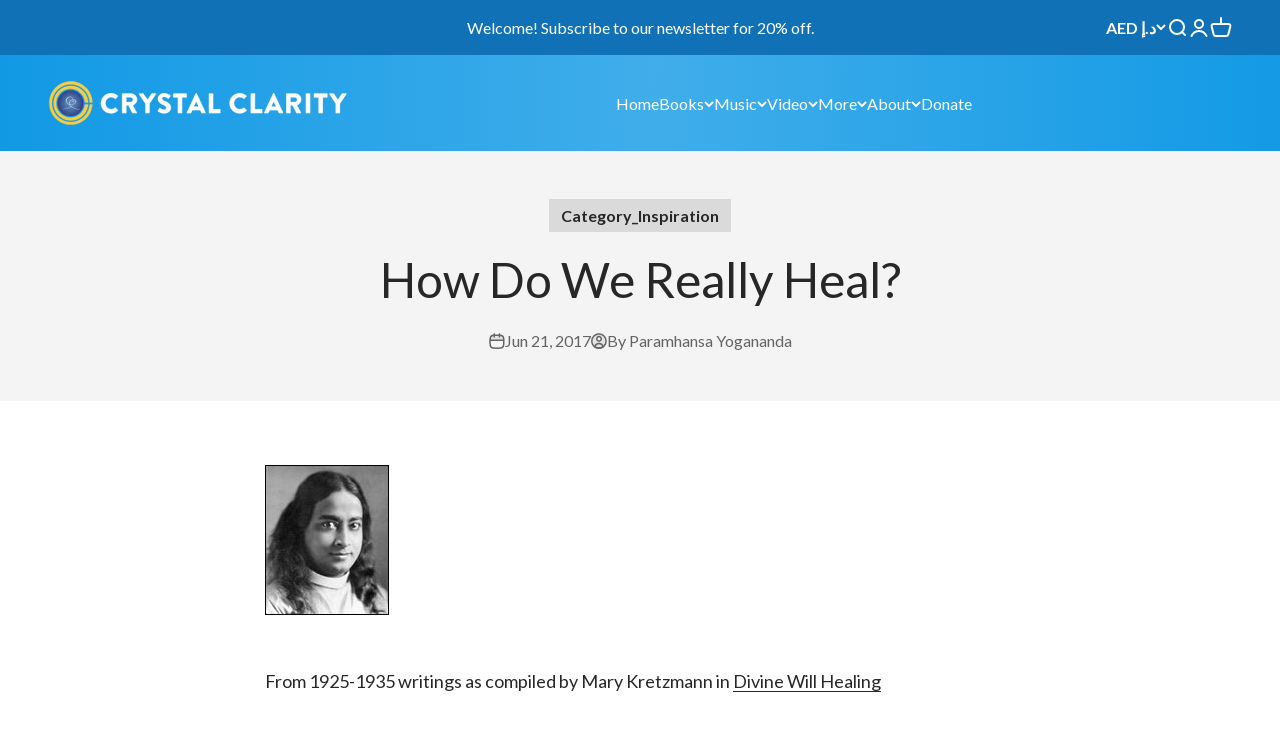

--- FILE ---
content_type: text/javascript
request_url: https://cdn.shopify.com/proxy/2ea161a00a3e2e20bc40a67349547a2ee8a4f4fcff02bd9cea21f5dc266d1960/forms-akamai.smsbump.com/608374/form_193938.js?ver=1768943394&shop=crystal-clarity-publishers.myshopify.com&sp-cache-control=cHVibGljLCBtYXgtYWdlPTkwMA
body_size: 69009
content:
var SMSBumpForm = {"form_uid":"ek1qZmc3d04=","form_id":193938,"list_id":5215630,"type":"popup","formState":[],"platform":"shopify","default_country":"US","config":{"themeStyle":21,"steps":{"form":[{"settings":{"enabled":true,"texts":{"headerText":{"text":"Get 20% off your first order!","fontSize":41,"fontFamily":"Nunito","lineHeight":42,"color":{"r":0,"g":0,"b":0,"a":100},"effects":{"bold":true,"italic":false,"underline":false},"enabled":true,"displayName":"Header Text","alignment":"center","letterSpacing":0,"paddingBottom":0,"textTransform":"none"},"descriptionText":{"fontSize":16,"text":"Sign up for text messages now and get a discount.","fontFamily":"Nunito","lineHeight":16,"color":{"r":92,"g":92,"b":92,"a":100},"enabled":true,"displayName":"Description Text","alignment":"center","effects":{"italic":false,"bold":false,"underline":false},"letterSpacing":0,"paddingBottom":0,"textTransform":"none"}},"backgroundConfig":{"main":{"imageUrl":""},"tablet":{"imageUrl":""},"mobile":{"imageUrl":""},"formType":"block","formButtonStyle":"block","backgroundColor":{"r":255,"g":255,"b":255,"a":1},"branding_logo":{"label":"","value":""},"roundedCorners":"16","autoResize":true,"formButtonPosition":"centered","formIcon":{"enabled":true,"selected":"https:\/\/smsbump.com\/shopify\/downloadIconForms?download_link=%2Ficons%2F1613769%2Fformats%2Fsvg%2F2061008%2Fdownload"},"successIconConfig":false},"inputFields":{"countryField":{"textColor":{"r":0,"g":0,"b":0,"a":100},"borderSettings":{"borderStyle":"solid","status":"enabled","borderSize":1,"borderRadius":4,"borderColor":{"r":230,"g":230,"b":230,"a":1}},"displayName":"Country","required":false,"enabled":true,"fieldColor":{"r":255,"g":255,"b":255,"a":100},"fieldErrorColor":{"r":0,"g":0,"b":0,"a":100},"fontStyleSettings":{"effects":{"italic":false,"bold":false,"underline":false},"fontSize":16,"lineHeight":20,"fontFamily":"Lato"}},"phoneField":{"borderSettings":{"borderStyle":"solid","status":"enabled","borderSize":1,"borderRadius":4,"borderColor":{"r":230,"g":230,"b":230,"a":1}},"displayName":"Phone","placeholderText":"Please enter your phone number","required":true,"enabled":true,"textColor":{"r":0,"g":0,"b":0,"a":100},"placeholderColor":{"r":133,"g":140,"b":154,"a":100},"fieldColor":{"r":255,"g":255,"b":255,"a":100},"fieldErrorColor":{"r":0,"g":0,"b":0,"a":100},"fontStyleSettings":{"effects":{"italic":false,"bold":false,"underline":false},"fontSize":16,"lineHeight":20,"fontFamily":"Lato"}},"emailField":{"enabled":false,"borderSettings":{"borderStyle":"solid","status":"enabled","borderSize":0,"borderRadius":4,"borderColor":{"r":0,"g":0,"b":0,"a":100}},"displayName":"Email","placeholderText":"Please enter your email address","required":false,"textColor":{"r":0,"g":0,"b":0,"a":100},"placeholderColor":{"r":133,"g":140,"b":154,"a":100},"fieldColor":{"r":255,"g":255,"b":255,"a":100},"fieldErrorColor":{"r":0,"g":0,"b":0,"a":100},"fontStyleSettings":{"effects":{"italic":false,"bold":false,"underline":false},"fontSize":16,"lineHeight":20,"fontFamily":"Lato"}},"nameField":{"enabled":false,"borderSettings":{"status":"enabled","borderSize":0,"borderRadius":4,"borderStyle":"solid","borderColor":{"r":0,"g":0,"b":0,"a":100}},"displayName":"Name","placeholderText":"Please enter your name","required":true,"textColor":{"r":0,"g":0,"b":0,"a":100},"fieldColor":{"r":255,"g":255,"b":255,"a":100},"fieldErrorColor":{"r":0,"g":0,"b":0,"a":100},"fontStyleSettings":{"effects":{"italic":false,"bold":false,"underline":false},"fontSize":16,"lineHeight":20,"fontFamily":"Lato"}},"closeButtonField":{"textColor":{"r":0,"g":0,"b":0,"a":100},"fontStyleSettings":{"fontSize":48,"effects":{"italic":false,"bold":false,"underline":false},"alignment":"center","lineHeight":32,"fontFamily":"Lato"},"enabled":true,"required":true,"errorColor":{"r":0,"g":0,"b":0,"a":100}},"buttonField":{"fieldColor":{"r":76,"g":167,"b":234,"a":1},"fontStyleSettings":{"fontSize":16,"effects":{"italic":false,"bold":false,"underline":false},"lineHeight":20,"letterSpacing":0,"fontFamily":"Lato"},"text":"Subscribe","displayType":"text","displayText":"Subscribe \ud83d\ude0a","textConfirm":"Confirm","required":true,"enabled":true,"buttonStyle":"text","buttonIcon":"","fieldErrorColor":{"r":0,"g":0,"b":0,"a":100},"textColor":{"r":255,"g":255,"b":255,"a":100},"icon":{"selected":"","enabled":false,"enableOnMobile":false},"alignment":"center","borderSettings":{"status":"disabled","borderSize":1,"borderStyle":"solid","borderColor":{"r":0,"g":0,"b":0,"a":100},"borderRadius":1}},"complianceField":{"textColor":{"r":72,"g":72,"b":72,"a":100},"fontStyleSettings":{"fontSize":11,"fontFamily":"Lato","lineHeight":16,"alignment":"start","effects":{"italic":false,"bold":false,"underline":false},"letterSpacing":0},"language":"english","countryiso":"US","text":"By signing up via text you agree to receive recurring automated marketing messages and shopping cart reminders at the phone number provided. Consent is not a condition of purchase. Reply STOP to unsubscribe. HELP for help. Msg frequency varies. Msg & Data rates may apply. View Privacy Policy & ToS","errorColor":{"r":0,"g":0,"b":0,"a":100},"privacyPolicyLink":"","termsOfServiceLink":""},"checkboxField":{"enabled":false,"required":false,"text":"I agree to Privacy Policy & ToS","link":"","errorColor":{"r":0,"g":0,"b":0,"a":100},"textColor":{"r":255,"g":255,"b":255,"a":100},"fieldColor":{"r":0,"g":0,"b":0,"a":100},"fontStyleSettings":{"effects":{"italic":false,"bold":false,"underline":false},"fontSize":14,"lineHeight":16,"fontFamily":"Lato"}}},"hidden":false}},{"settings":{"hidden":true,"enabled":false,"texts":{"headerText":{"enabled":true,"displayName":"Header Text","text":"Be a VIP. Join our text marketing newsletter.","color":{"r":255,"g":255,"b":255,"a":100},"alignment":"center","effects":{"italic":false,"bold":false,"underline":false},"fontSize":30,"lineHeight":40,"letterSpacing":0,"paddingBottom":0,"fontFamily":"Lato","textTransform":"none"},"descriptionText":{"enabled":true,"displayName":"Description Text","text":"Be in the know. Get the latest tips and tricks for the fashion industry first.","color":{"r":255,"g":255,"b":255,"a":100},"alignment":"center","effects":{"italic":false,"bold":false,"underline":false},"fontSize":15,"lineHeight":20,"letterSpacing":0,"paddingBottom":0,"fontFamily":"Lato","textTransform":"none"}},"inputFields":{"phoneField":{"displayName":"Phone","placeholderText":"Please enter your phone number","required":true,"enabled":true,"textColor":{"r":0,"g":0,"b":0,"a":100},"placeholderColor":{"r":133,"g":140,"b":154,"a":100},"fieldColor":{"r":255,"g":255,"b":255,"a":100},"fieldErrorColor":{"r":0,"g":0,"b":0,"a":100},"borderSettings":{"status":"disabled","borderSize":1,"borderStyle":"solid","borderColor":{"r":0,"g":0,"b":0,"a":100},"borderRadius":1},"fontStyleSettings":{"effects":{"italic":false,"bold":false,"underline":false},"fontSize":16,"lineHeight":20,"fontFamily":"Lato"}},"countryField":{"displayName":"Country","required":false,"enabled":true,"textColor":{"r":0,"g":0,"b":0,"a":100},"fieldColor":{"r":255,"g":255,"b":255,"a":100},"fieldErrorColor":{"r":0,"g":0,"b":0,"a":100},"borderSettings":{"status":"disabled","borderSize":1,"borderStyle":"solid","borderColor":{"r":0,"g":0,"b":0,"a":100},"borderRadius":1},"fontStyleSettings":{"effects":{"italic":false,"bold":false,"underline":false},"fontSize":16,"lineHeight":20,"fontFamily":"Lato"}},"emailField":{"displayName":"Email","placeholderText":"Please enter your email address","required":false,"enabled":false,"textColor":{"r":0,"g":0,"b":0,"a":100},"placeholderColor":{"r":133,"g":140,"b":154,"a":100},"fieldColor":{"r":255,"g":255,"b":255,"a":100},"fieldErrorColor":{"r":0,"g":0,"b":0,"a":100},"borderSettings":{"status":"disabled","borderSize":1,"borderStyle":"solid","borderColor":{"r":0,"g":0,"b":0,"a":100},"borderRadius":1},"fontStyleSettings":{"effects":{"italic":false,"bold":false,"underline":false},"fontSize":16,"lineHeight":20,"fontFamily":"Lato"}},"nameField":{"displayName":"Name","placeholderText":"Please enter your name","required":true,"enabled":true,"textColor":{"r":0,"g":0,"b":0,"a":100},"fieldColor":{"r":255,"g":255,"b":255,"a":100},"fieldErrorColor":{"r":0,"g":0,"b":0,"a":100},"borderSettings":{"status":"disabled","borderSize":1,"borderStyle":"solid","borderColor":{"r":0,"g":0,"b":0,"a":100},"borderRadius":1},"fontStyleSettings":{"effects":{"italic":false,"bold":false,"underline":false},"fontSize":16,"lineHeight":20,"fontFamily":"Lato"}},"buttonField":{"displayType":"text","displayText":"Subscribe \ud83d\ude0a","text":"Subscribe \ud83d\ude0a","textConfirm":"Confirm","required":true,"enabled":true,"buttonStyle":"text","buttonIcon":"","fieldColor":{"r":49,"g":27,"b":62,"a":100},"fieldErrorColor":{"r":0,"g":0,"b":0,"a":100},"textColor":{"r":255,"g":255,"b":255,"a":100},"icon":{"selected":"","enabled":false,"enableOnMobile":false},"alignment":"center","borderSettings":{"status":"disabled","borderSize":1,"borderStyle":"solid","borderColor":{"r":0,"g":0,"b":0,"a":100},"borderRadius":1},"fontStyleSettings":{"effects":{"italic":false,"bold":false,"underline":false},"fontSize":16,"lineHeight":20,"letterSpacing":0,"fontFamily":"Lato"}},"checkboxField":{"enabled":false,"required":false,"text":"I agree to Privacy Policy & ToS","link":"","errorColor":{"r":0,"g":0,"b":0,"a":100},"textColor":{"r":255,"g":255,"b":255,"a":100},"fieldColor":{"r":0,"g":0,"b":0,"a":100},"fontStyleSettings":{"effects":{"italic":false,"bold":false,"underline":false},"fontSize":14,"lineHeight":16,"fontFamily":"Lato"}},"closeButtonField":{"enabled":true,"required":true,"errorColor":{"r":0,"g":0,"b":0,"a":100},"textColor":{"r":255,"g":255,"b":255,"a":100},"fontStyleSettings":{"effects":{"italic":false,"bold":false,"underline":false},"alignment":"center","fontSize":48,"lineHeight":32,"fontFamily":"Lato"}},"complianceField":{"language":"english","countryiso":"US","text":"By signing up via text you agree to receive recurring automated marketing messages and shopping cart reminders at the phone number provided. Consent is not a condition of purchase. Reply STOP to unsubscribe. HELP for help. Msg frequency varies. Msg & Data rates may apply. View Privacy Policy & ToS","errorColor":{"r":0,"g":0,"b":0,"a":100},"textColor":{"r":255,"g":255,"b":255,"a":100},"fontStyleSettings":{"alignment":"start","effects":{"italic":false,"bold":false,"underline":false},"fontSize":12,"lineHeight":20,"fontFamily":"Lato","letterSpacing":0},"privacyPolicyLink":"","termsOfServiceLink":""}},"backgroundConfig":{"branding_logo":{"label":"","value":""},"main":{"imageUrl":""},"tablet":{"imageUrl":""},"mobile":{"imageUrl":""},"backgroundColor":{"r":255,"g":255,"b":255,"a":1},"roundedCorners":"16","autoResize":true,"formType":"block","formButtonStyle":"block","formButtonPosition":"centered","formIcon":{"enabled":true,"selected":"https:\/\/smsbump.com\/shopify\/downloadIconForms?download_link=%2Ficons%2F1613769%2Fformats%2Fsvg%2F2061008%2Fdownload"},"successIconConfig":false}}}],"teaser":[{"settings":{"hidden":true,"enabled":false,"texts":{"headerText":{"enabled":true,"displayName":"Header Text","text":"Be a VIP. Join our text marketing newsletter.","color":{"r":255,"g":255,"b":255,"a":100},"alignment":"center","effects":{"italic":false,"bold":false,"underline":false},"fontSize":30,"lineHeight":40,"letterSpacing":0,"paddingBottom":0,"fontFamily":"Lato","textTransform":"none"},"descriptionText":{"enabled":true,"displayName":"Description Text","text":"Be in the know. Get the latest tips and tricks for the fashion industry first.","color":{"r":255,"g":255,"b":255,"a":100},"alignment":"center","effects":{"italic":false,"bold":false,"underline":false},"fontSize":15,"lineHeight":20,"letterSpacing":0,"paddingBottom":0,"fontFamily":"Lato","textTransform":"none"}},"inputFields":{"closeButtonField":{"enabled":true,"required":true,"errorColor":{"r":0,"g":0,"b":0,"a":100},"textColor":{"r":255,"g":255,"b":255,"a":100},"fontStyleSettings":{"effects":{"italic":false,"bold":false,"underline":false},"alignment":"center","fontSize":48,"lineHeight":32,"fontFamily":"Lato"}}},"backgroundConfig":{"branding_logo":{"label":"","value":""},"main":{"imageUrl":""},"tablet":{"imageUrl":""},"mobile":{"imageUrl":""},"backgroundColor":{"r":0,"g":0,"b":0,"a":100},"roundedCorners":10,"autoResize":true,"formType":"block","formButtonStyle":"block","formButtonPosition":"left","formIcon":{"enabled":true,"selected":"https:\/\/smsbump.com\/shopify\/downloadIconForms?download_link=%2Ficons%2F1613769%2Fformats%2Fsvg%2F2061008%2Fdownload"},"successIconConfig":false}}}],"success":[{"settings":{"backgroundConfig":{"main":{"imageUrl":""},"tablet":{"imageUrl":""},"mobile":{"imageUrl":""},"backgroundColor":{"r":255,"g":255,"b":255,"a":1},"formType":"block","formButtonStyle":"block","branding_logo":{"label":"","value":""},"roundedCorners":"16","autoResize":true,"formButtonPosition":"centered","formIcon":{"enabled":true,"selected":"https:\/\/smsbump.com\/shopify\/downloadIconForms?download_link=%2Ficons%2F1613769%2Fformats%2Fsvg%2F2061008%2Fdownload"},"successIconConfig":false},"texts":{"headerText":{"text":"Thank you for subscribing!","color":{"r":0,"g":0,"b":0,"a":100},"lineHeight":42,"alignment":"center","enabled":true,"displayName":"Header Text","effects":{"italic":false,"bold":true,"underline":false},"fontSize":41,"letterSpacing":0,"paddingBottom":0,"fontFamily":"Nunito","textTransform":"none"},"descriptionText":{"text":"You\u2019ll receive your discount shortly.","color":{"r":92,"g":92,"b":92,"a":100},"alignment":"center","enabled":true,"displayName":"Description Text","effects":{"italic":false,"bold":false,"underline":false},"fontSize":16,"lineHeight":16,"letterSpacing":0,"paddingBottom":0,"fontFamily":"Nunito","textTransform":"none"}},"inputFields":{"closeButtonField":{"textColor":{"r":255,"g":255,"b":255,"a":100},"enabled":true,"required":true,"errorColor":{"r":0,"g":0,"b":0,"a":100},"fontStyleSettings":{"effects":{"italic":false,"bold":false,"underline":false},"alignment":"center","fontSize":48,"lineHeight":32,"fontFamily":"Lato"}}},"hidden":false,"enabled":true}}],"miniForm":[{"settings":{"hidden":false,"enabled":true,"texts":{"enabled":true,"displayName":"Header Text","text":"Join the Text Club","color":[],"alignment":"center","effects":{"italic":false,"bold":false,"underline":false},"fontSize":"16","lineHeight":40,"letterSpacing":0,"paddingBottom":0,"fontFamily":"Lato","textTransform":"none","headerText":{"color":{"r":0,"g":0,"b":0,"a":100},"enabled":true,"displayName":"Header Text","text":"Get 20% off","alignment":"center","effects":{"italic":false,"bold":false,"underline":false},"fontSize":"16","lineHeight":40,"letterSpacing":0,"paddingBottom":0,"fontFamily":"Nunito","textTransform":"none"}},"inputFields":[],"button":{"position":"left","sideOffset":0,"bottomOffset":0,"roundedCorners":6,"backgroundColor":{"r":234,"g":234,"b":234,"a":1},"closeButton":{"color":{"r":0,"g":0,"b":0,"a":100},"enabled":true}}}}]},"behavior":{"timing":{"option":"setDelay","afterSeconds":true,"afterScroll":false,"afterScrollValue":70,"afterSecondsValue":120},"devices":"all","frequency":{"frequencyStatus":true,"frequencyOptions":"dontShowXDays","frequencyDays":45,"disableOnClose":true,"daysAfterClose":90,"daysAfterSubmit":90,"options":["showDaysAfterClose","disableOnClose"]},"miniForm":{"show":"after"},"isUsingEnhancedBehavior":true,"visitors":{"showToAll":false,"dontShowToExisting":false,"targetList":false},"hasAdvancedConditions":true,"advancedConditions":{"pageExit":{"status":true},"clickBased":{"status":false,"classSelectors":[],"idSelectors":[],"oncePerSession":true},"specificUrl":{"status":false,"option":"showIn","urls":[]},"partOfUrl":{"status":false,"option":"showIn","urls":[]},"geoTargeting":{"status":true,"option":"showIn","locations":[{"name":"United States","cca2":"US","flag":"\ud83c\uddfa\ud83c\uddf8","code":"1"}]},"sequence":{"status":false,"option":"showCampaign","urls":[]},"pageCount":{"status":false,"option":"showCampaign","pages":5,"session":"currentSession"},"hideCampaign":{"status":false},"showCount":{"status":false,"count":5},"specificReferral":{"status":false,"option":"showCampaign","urls":[]},"specificUtm":{"status":false,"option":"showCampaign","utmNames":[],"utmMediums":[],"utmSources":[],"utmCampaigns":[]}}},"additionalFields":{"quickSubscribe":{"status":"disabled","text":"Tap to subscribe"},"askForEmail":{"status":"disabled","text":"Psst. One more thing. Reply with your email if you wish to join our mailing list.","successText":"Thanks! You are now subscribed to our mailing list. Watch your email for our latest projects."}},"enabled":true,"mobileOnly":false,"position":28,"featureFlags":{"looker_analytics":false,"retention_suppression":false,"aws_performance":true}},"custom_fonts":[]};

var formUid = "ek1qZmc3d04=";

/*! For license information please see popup_21.js.LICENSE.txt */
!function(e,t){"object"==typeof exports&&"object"==typeof module?module.exports=t():"function"==typeof define&&define.amd?define("SMSBumpForm",[],t):"object"==typeof exports?exports.SMSBumpForm=t():e.SMSBumpForm=t()}(self,(()=>(()=>{var e={1144:(e,t,n)=>{"use strict";var o=Object.assign||function(e){for(var t=1;t<arguments.length;t++){var n=arguments[t];for(var o in n)Object.prototype.hasOwnProperty.call(n,o)&&(e[o]=n[o])}return e},i=function(){function e(e,t){for(var n=0;n<t.length;n++){var o=t[n];o.enumerable=o.enumerable||!1,o.configurable=!0,"value"in o&&(o.writable=!0),Object.defineProperty(e,o.key,o)}}return function(t,n,o){return n&&e(t.prototype,n),o&&e(t,o),t}}(),r=s(n(9748)),a=s(n(5697)),l=s(n(5933)),c=s(n(217));function s(e){return e&&e.__esModule?e:{default:e}}function u(e,t){if(!e)throw new ReferenceError("this hasn't been initialised - super() hasn't been called");return!t||"object"!=typeof t&&"function"!=typeof t?e:t}var d=function(e){function t(){var e,n,i;!function(e,t){if(!(e instanceof t))throw new TypeError("Cannot call a class as a function")}(this,t);for(var r=arguments.length,a=Array(r),s=0;s<r;s++)a[s]=arguments[s];return n=i=u(this,(e=t.__proto__||Object.getPrototypeOf(t)).call.apply(e,[this].concat(a))),i.state={status:void 0},i.handleLoading=function(){i.setState({status:c.default.loading})},i.handleActive=function(){i.setState({status:c.default.active})},i.handleInactive=function(){i.setState({status:c.default.inactive})},i.loadFonts=function(){l.default.load(o({},i.props.config,{loading:i.handleLoading,active:i.handleActive,inactive:i.handleInactive}))},u(i,n)}return function(e,t){if("function"!=typeof t&&null!==t)throw new TypeError("Super expression must either be null or a function, not "+typeof t);e.prototype=Object.create(t&&t.prototype,{constructor:{value:e,enumerable:!1,writable:!0,configurable:!0}}),t&&(Object.setPrototypeOf?Object.setPrototypeOf(e,t):e.__proto__=t)}(t,e),i(t,[{key:"componentDidMount",value:function(){this.loadFonts()}},{key:"componentDidUpdate",value:function(e,t){var n=this.props,o=n.onStatus,i=n.config;t.status!==this.state.status&&o(this.state.status),e.config!==i&&this.loadFonts()}},{key:"render",value:function(){return this.props.children||null}}]),t}(r.default.Component);d.propTypes={config:a.default.object.isRequired,children:a.default.element,onStatus:a.default.func.isRequired},d.defaultProps={onStatus:function(){}},t.Z=d},217:(e,t)=>{"use strict";Object.defineProperty(t,"__esModule",{value:!0}),t.default={inactive:"inactive",active:"active",loading:"loading"}},6591:()=>{},1327:()=>{},8746:()=>{},5954:()=>{},1025:()=>{},550:()=>{},494:()=>{},5661:()=>{},9980:()=>{},8648:()=>{},9840:()=>{},5877:()=>{},1625:()=>{},4060:()=>{},8244:()=>{},2973:()=>{},6902:()=>{},5498:()=>{},6699:()=>{},8113:()=>{},8980:()=>{},2398:()=>{},9151:()=>{},5693:()=>{},1857:()=>{},4698:()=>{},7907:()=>{},767:()=>{},5737:()=>{},2499:()=>{},2374:()=>{},1531:()=>{},4701:()=>{},3168:()=>{},4031:()=>{},8670:()=>{},5665:()=>{},8634:()=>{},7464:()=>{},2482:()=>{},3120:()=>{},7260:()=>{},4268:()=>{},3385:()=>{},1818:()=>{},7343:()=>{},3787:()=>{},7511:()=>{},2680:()=>{},4003:()=>{},9939:()=>{},8278:()=>{},15:()=>{},8385:()=>{},3009:()=>{},9085:()=>{},9675:()=>{},5379:()=>{},8807:()=>{},8104:()=>{},9363:()=>{},9177:()=>{},7176:()=>{},1459:()=>{},7065:()=>{},7500:()=>{},87:()=>{},2723:()=>{},5129:()=>{},7281:()=>{},2224:()=>{},9059:()=>{},8096:()=>{},5148:()=>{},7809:()=>{},8679:(e,t,n)=>{"use strict";var o=n(1296),i={childContextTypes:!0,contextType:!0,contextTypes:!0,defaultProps:!0,displayName:!0,getDefaultProps:!0,getDerivedStateFromError:!0,getDerivedStateFromProps:!0,mixins:!0,propTypes:!0,type:!0},r={name:!0,length:!0,prototype:!0,caller:!0,callee:!0,arguments:!0,arity:!0},a={$$typeof:!0,compare:!0,defaultProps:!0,displayName:!0,propTypes:!0,type:!0},l={};function c(e){return o.isMemo(e)?a:l[e.$$typeof]||i}l[o.ForwardRef]={$$typeof:!0,render:!0,defaultProps:!0,displayName:!0,propTypes:!0},l[o.Memo]=a;var s=Object.defineProperty,u=Object.getOwnPropertyNames,d=Object.getOwnPropertySymbols,f=Object.getOwnPropertyDescriptor,m=Object.getPrototypeOf,p=Object.prototype;e.exports=function e(t,n,o){if("string"!=typeof n){if(p){var i=m(n);i&&i!==p&&e(t,i,o)}var a=u(n);d&&(a=a.concat(d(n)));for(var l=c(t),h=c(n),b=0;b<a.length;++b){var g=a[b];if(!(r[g]||o&&o[g]||h&&h[g]||l&&l[g])){var v=f(n,g);try{s(t,g,v)}catch(e){}}}}return t}},6103:(e,t)=>{"use strict";var n="function"==typeof Symbol&&Symbol.for,o=n?Symbol.for("react.element"):60103,i=n?Symbol.for("react.portal"):60106,r=n?Symbol.for("react.fragment"):60107,a=n?Symbol.for("react.strict_mode"):60108,l=n?Symbol.for("react.profiler"):60114,c=n?Symbol.for("react.provider"):60109,s=n?Symbol.for("react.context"):60110,u=n?Symbol.for("react.async_mode"):60111,d=n?Symbol.for("react.concurrent_mode"):60111,f=n?Symbol.for("react.forward_ref"):60112,m=n?Symbol.for("react.suspense"):60113,p=n?Symbol.for("react.suspense_list"):60120,h=n?Symbol.for("react.memo"):60115,b=n?Symbol.for("react.lazy"):60116,g=n?Symbol.for("react.block"):60121,v=n?Symbol.for("react.fundamental"):60117,_=n?Symbol.for("react.responder"):60118,y=n?Symbol.for("react.scope"):60119;function S(e){if("object"==typeof e&&null!==e){var t=e.$$typeof;switch(t){case o:switch(e=e.type){case u:case d:case r:case l:case a:case m:return e;default:switch(e=e&&e.$$typeof){case s:case f:case b:case h:case c:return e;default:return t}}case i:return t}}}function w(e){return S(e)===d}t.AsyncMode=u,t.ConcurrentMode=d,t.ContextConsumer=s,t.ContextProvider=c,t.Element=o,t.ForwardRef=f,t.Fragment=r,t.Lazy=b,t.Memo=h,t.Portal=i,t.Profiler=l,t.StrictMode=a,t.Suspense=m,t.isAsyncMode=function(e){return w(e)||S(e)===u},t.isConcurrentMode=w,t.isContextConsumer=function(e){return S(e)===s},t.isContextProvider=function(e){return S(e)===c},t.isElement=function(e){return"object"==typeof e&&null!==e&&e.$$typeof===o},t.isForwardRef=function(e){return S(e)===f},t.isFragment=function(e){return S(e)===r},t.isLazy=function(e){return S(e)===b},t.isMemo=function(e){return S(e)===h},t.isPortal=function(e){return S(e)===i},t.isProfiler=function(e){return S(e)===l},t.isStrictMode=function(e){return S(e)===a},t.isSuspense=function(e){return S(e)===m},t.isValidElementType=function(e){return"string"==typeof e||"function"==typeof e||e===r||e===d||e===l||e===a||e===m||e===p||"object"==typeof e&&null!==e&&(e.$$typeof===b||e.$$typeof===h||e.$$typeof===c||e.$$typeof===s||e.$$typeof===f||e.$$typeof===v||e.$$typeof===_||e.$$typeof===y||e.$$typeof===g)},t.typeOf=S},1296:(e,t,n)=>{"use strict";e.exports=n(6103)},9748:(e,t,n)=>{"use strict";n.r(t),n.d(t,{Children:()=>W,Component:()=>l.wA,Fragment:()=>l.HY,PureComponent:()=>L,StrictMode:()=>je,Suspense:()=>Z,SuspenseList:()=>ee,__SECRET_INTERNALS_DO_NOT_USE_OR_YOU_WILL_BE_FIRED:()=>we,cloneElement:()=>Te,createContext:()=>l.kr,createElement:()=>l.az,createFactory:()=>Ne,createPortal:()=>ie,createRef:()=>l.Vf,default:()=>Le,findDOMNode:()=>Ee,flushSync:()=>Ie,forwardRef:()=>G,hydrate:()=>fe,isElement:()=>ze,isFragment:()=>ke,isValidElement:()=>Ce,lazy:()=>Q,memo:()=>U,render:()=>de,startTransition:()=>Fe,unmountComponentAtNode:()=>Oe,unstable_batchedUpdates:()=>Ae,useCallback:()=>k,useContext:()=>T,useDebugValue:()=>O,useDeferredValue:()=>Pe,useEffect:()=>S,useErrorBoundary:()=>E,useId:()=>A,useImperativeHandle:()=>N,useInsertionEffect:()=>Me,useLayoutEffect:()=>w,useMemo:()=>C,useReducer:()=>y,useRef:()=>x,useState:()=>_,useSyncExternalStore:()=>Be,useTransition:()=>Re,version:()=>xe});var o,i,r,a,l=n(6400),c=0,s=[],u=[],d=l.YM,f=d.__b,m=d.__r,p=d.diffed,h=d.__c,b=d.unmount,g=d.__;function v(e,t){d.__h&&d.__h(i,e,c||t),c=0;var n=i.__H||(i.__H={__:[],__h:[]});return e>=n.__.length&&n.__.push({__V:u}),n.__[e]}function _(e){return c=1,y(z,e)}function y(e,t,n){var r=v(o++,2);if(r.t=e,!r.__c&&(r.__=[n?n(t):z(void 0,t),function(e){var t=r.__N?r.__N[0]:r.__[0],n=r.t(t,e);t!==n&&(r.__N=[n,r.__[1]],r.__c.setState({}))}],r.__c=i,!i.u)){var a=function(e,t,n){if(!r.__c.__H)return!0;var o=r.__c.__H.__.filter((function(e){return!!e.__c}));if(o.every((function(e){return!e.__N})))return!l||l.call(this,e,t,n);var i=!1;return o.forEach((function(e){if(e.__N){var t=e.__[0];e.__=e.__N,e.__N=void 0,t!==e.__[0]&&(i=!0)}})),!(!i&&r.__c.props===e)&&(!l||l.call(this,e,t,n))};i.u=!0;var l=i.shouldComponentUpdate,c=i.componentWillUpdate;i.componentWillUpdate=function(e,t,n){if(this.__e){var o=l;l=void 0,a(e,t,n),l=o}c&&c.call(this,e,t,n)},i.shouldComponentUpdate=a}return r.__N||r.__}function S(e,t){var n=v(o++,3);!d.__s&&M(n.__H,t)&&(n.__=e,n.i=t,i.__H.__h.push(n))}function w(e,t){var n=v(o++,4);!d.__s&&M(n.__H,t)&&(n.__=e,n.i=t,i.__h.push(n))}function x(e){return c=5,C((function(){return{current:e}}),[])}function N(e,t,n){c=6,w((function(){return"function"==typeof e?(e(t()),function(){return e(null)}):e?(e.current=t(),function(){return e.current=null}):void 0}),null==n?n:n.concat(e))}function C(e,t){var n=v(o++,7);return M(n.__H,t)?(n.__V=e(),n.i=t,n.__h=e,n.__V):n.__}function k(e,t){return c=8,C((function(){return e}),t)}function T(e){var t=i.context[e.__c],n=v(o++,9);return n.c=e,t?(null==n.__&&(n.__=!0,t.sub(i)),t.props.value):e.__}function O(e,t){d.useDebugValue&&d.useDebugValue(t?t(e):e)}function E(e){var t=v(o++,10),n=_();return t.__=e,i.componentDidCatch||(i.componentDidCatch=function(e,o){t.__&&t.__(e,o),n[1](e)}),[n[0],function(){n[1](void 0)}]}function A(){var e=v(o++,11);if(!e.__){for(var t=i.__v;null!==t&&!t.__m&&null!==t.__;)t=t.__;var n=t.__m||(t.__m=[0,0]);e.__="P"+n[0]+"-"+n[1]++}return e.__}function I(){for(var e;e=s.shift();)if(e.__P&&e.__H)try{e.__H.__h.forEach(P),e.__H.__h.forEach(R),e.__H.__h=[]}catch(t){e.__H.__h=[],d.__e(t,e.__v)}}d.__b=function(e){i=null,f&&f(e)},d.__=function(e,t){e&&t.__k&&t.__k.__m&&(e.__m=t.__k.__m),g&&g(e,t)},d.__r=function(e){m&&m(e),o=0;var t=(i=e.__c).__H;t&&(r===i?(t.__h=[],i.__h=[],t.__.forEach((function(e){e.__N&&(e.__=e.__N),e.__V=u,e.__N=e.i=void 0}))):(t.__h.forEach(P),t.__h.forEach(R),t.__h=[],o=0)),r=i},d.diffed=function(e){p&&p(e);var t=e.__c;t&&t.__H&&(t.__H.__h.length&&(1!==s.push(t)&&a===d.requestAnimationFrame||((a=d.requestAnimationFrame)||F)(I)),t.__H.__.forEach((function(e){e.i&&(e.__H=e.i),e.__V!==u&&(e.__=e.__V),e.i=void 0,e.__V=u}))),r=i=null},d.__c=function(e,t){t.some((function(e){try{e.__h.forEach(P),e.__h=e.__h.filter((function(e){return!e.__||R(e)}))}catch(n){t.some((function(e){e.__h&&(e.__h=[])})),t=[],d.__e(n,e.__v)}})),h&&h(e,t)},d.unmount=function(e){b&&b(e);var t,n=e.__c;n&&n.__H&&(n.__H.__.forEach((function(e){try{P(e)}catch(e){t=e}})),n.__H=void 0,t&&d.__e(t,n.__v))};var j="function"==typeof requestAnimationFrame;function F(e){var t,n=function(){clearTimeout(o),j&&cancelAnimationFrame(t),setTimeout(e)},o=setTimeout(n,100);j&&(t=requestAnimationFrame(n))}function P(e){var t=i,n=e.__c;"function"==typeof n&&(e.__c=void 0,n()),i=t}function R(e){var t=i;e.__c=e.__(),i=t}function M(e,t){return!e||e.length!==t.length||t.some((function(t,n){return t!==e[n]}))}function z(e,t){return"function"==typeof t?t(e):t}function B(e,t){for(var n in t)e[n]=t[n];return e}function D(e,t){for(var n in e)if("__source"!==n&&!(n in t))return!0;for(var o in t)if("__source"!==o&&e[o]!==t[o])return!0;return!1}function L(e,t){this.props=e,this.context=t}function U(e,t){function n(e){var n=this.props.ref,o=n==e.ref;return!o&&n&&(n.call?n(null):n.current=null),t?!t(this.props,e)||!o:D(this.props,e)}function o(t){return this.shouldComponentUpdate=n,(0,l.az)(e,t)}return o.displayName="Memo("+(e.displayName||e.name)+")",o.prototype.isReactComponent=!0,o.__f=!0,o}(L.prototype=new l.wA).isPureReactComponent=!0,L.prototype.shouldComponentUpdate=function(e,t){return D(this.props,e)||D(this.state,t)};var q=l.YM.__b;l.YM.__b=function(e){e.type&&e.type.__f&&e.ref&&(e.props.ref=e.ref,e.ref=null),q&&q(e)};var H="undefined"!=typeof Symbol&&Symbol.for&&Symbol.for("react.forward_ref")||3911;function G(e){function t(t){var n=B({},t);return delete n.ref,e(n,t.ref||null)}return t.$$typeof=H,t.render=t,t.prototype.isReactComponent=t.__f=!0,t.displayName="ForwardRef("+(e.displayName||e.name)+")",t}var V=function(e,t){return null==e?null:(0,l.bR)((0,l.bR)(e).map(t))},W={map:V,forEach:V,count:function(e){return e?(0,l.bR)(e).length:0},only:function(e){var t=(0,l.bR)(e);if(1!==t.length)throw"Children.only";return t[0]},toArray:l.bR},$=l.YM.__e;l.YM.__e=function(e,t,n,o){if(e.then)for(var i,r=t;r=r.__;)if((i=r.__c)&&i.__c)return null==t.__e&&(t.__e=n.__e,t.__k=n.__k),i.__c(e,t);$(e,t,n,o)};var Y=l.YM.unmount;function K(e,t,n){return e&&(e.__c&&e.__c.__H&&(e.__c.__H.__.forEach((function(e){"function"==typeof e.__c&&e.__c()})),e.__c.__H=null),null!=(e=B({},e)).__c&&(e.__c.__P===n&&(e.__c.__P=t),e.__c=null),e.__k=e.__k&&e.__k.map((function(e){return K(e,t,n)}))),e}function J(e,t,n){return e&&n&&(e.__v=null,e.__k=e.__k&&e.__k.map((function(e){return J(e,t,n)})),e.__c&&e.__c.__P===t&&(e.__e&&n.appendChild(e.__e),e.__c.__e=!0,e.__c.__P=n)),e}function Z(){this.__u=0,this.t=null,this.__b=null}function X(e){var t=e.__.__c;return t&&t.__a&&t.__a(e)}function Q(e){var t,n,o;function i(i){if(t||(t=e()).then((function(e){n=e.default||e}),(function(e){o=e})),o)throw o;if(!n)throw t;return(0,l.az)(n,i)}return i.displayName="Lazy",i.__f=!0,i}function ee(){this.u=null,this.o=null}l.YM.unmount=function(e){var t=e.__c;t&&t.__R&&t.__R(),t&&32&e.__u&&(e.type=null),Y&&Y(e)},(Z.prototype=new l.wA).__c=function(e,t){var n=t.__c,o=this;null==o.t&&(o.t=[]),o.t.push(n);var i=X(o.__v),r=!1,a=function(){r||(r=!0,n.__R=null,i?i(l):l())};n.__R=a;var l=function(){if(!--o.__u){if(o.state.__a){var e=o.state.__a;o.__v.__k[0]=J(e,e.__c.__P,e.__c.__O)}var t;for(o.setState({__a:o.__b=null});t=o.t.pop();)t.forceUpdate()}};o.__u++||32&t.__u||o.setState({__a:o.__b=o.__v.__k[0]}),e.then(a,a)},Z.prototype.componentWillUnmount=function(){this.t=[]},Z.prototype.render=function(e,t){if(this.__b){if(this.__v.__k){var n=document.createElement("div"),o=this.__v.__k[0].__c;this.__v.__k[0]=K(this.__b,n,o.__O=o.__P)}this.__b=null}var i=t.__a&&(0,l.az)(l.HY,null,e.fallback);return i&&(i.__u&=-33),[(0,l.az)(l.HY,null,t.__a?null:e.children),i]};var te=function(e,t,n){if(++n[1]===n[0]&&e.o.delete(t),e.props.revealOrder&&("t"!==e.props.revealOrder[0]||!e.o.size))for(n=e.u;n;){for(;n.length>3;)n.pop()();if(n[1]<n[0])break;e.u=n=n[2]}};function ne(e){return this.getChildContext=function(){return e.context},e.children}function oe(e){var t=this,n=e.i;t.componentWillUnmount=function(){(0,l.sY)(null,t.l),t.l=null,t.i=null},t.i&&t.i!==n&&t.componentWillUnmount(),t.l||(t.i=n,t.l={nodeType:1,parentNode:n,childNodes:[],appendChild:function(e){this.childNodes.push(e),t.i.appendChild(e)},insertBefore:function(e,n){this.childNodes.push(e),t.i.appendChild(e)},removeChild:function(e){this.childNodes.splice(this.childNodes.indexOf(e)>>>1,1),t.i.removeChild(e)}}),(0,l.sY)((0,l.az)(ne,{context:t.context},e.__v),t.l)}function ie(e,t){var n=(0,l.az)(oe,{__v:e,i:t});return n.containerInfo=t,n}(ee.prototype=new l.wA).__a=function(e){var t=this,n=X(t.__v),o=t.o.get(e);return o[0]++,function(i){var r=function(){t.props.revealOrder?(o.push(i),te(t,e,o)):i()};n?n(r):r()}},ee.prototype.render=function(e){this.u=null,this.o=new Map;var t=(0,l.bR)(e.children);e.revealOrder&&"b"===e.revealOrder[0]&&t.reverse();for(var n=t.length;n--;)this.o.set(t[n],this.u=[1,0,this.u]);return e.children},ee.prototype.componentDidUpdate=ee.prototype.componentDidMount=function(){var e=this;this.o.forEach((function(t,n){te(e,n,t)}))};var re="undefined"!=typeof Symbol&&Symbol.for&&Symbol.for("react.element")||60103,ae=/^(?:accent|alignment|arabic|baseline|cap|clip(?!PathU)|color|dominant|fill|flood|font|glyph(?!R)|horiz|image(!S)|letter|lighting|marker(?!H|W|U)|overline|paint|pointer|shape|stop|strikethrough|stroke|text(?!L)|transform|underline|unicode|units|v|vector|vert|word|writing|x(?!C))[A-Z]/,le=/^on(Ani|Tra|Tou|BeforeInp|Compo)/,ce=/[A-Z0-9]/g,se="undefined"!=typeof document,ue=function(e){return("undefined"!=typeof Symbol&&"symbol"==typeof Symbol()?/fil|che|rad/:/fil|che|ra/).test(e)};function de(e,t,n){return null==t.__k&&(t.textContent=""),(0,l.sY)(e,t),"function"==typeof n&&n(),e?e.__c:null}function fe(e,t,n){return(0,l.ZB)(e,t),"function"==typeof n&&n(),e?e.__c:null}l.wA.prototype.isReactComponent={},["componentWillMount","componentWillReceiveProps","componentWillUpdate"].forEach((function(e){Object.defineProperty(l.wA.prototype,e,{configurable:!0,get:function(){return this["UNSAFE_"+e]},set:function(t){Object.defineProperty(this,e,{configurable:!0,writable:!0,value:t})}})}));var me=l.YM.event;function pe(){}function he(){return this.cancelBubble}function be(){return this.defaultPrevented}l.YM.event=function(e){return me&&(e=me(e)),e.persist=pe,e.isPropagationStopped=he,e.isDefaultPrevented=be,e.nativeEvent=e};var ge,ve={enumerable:!1,configurable:!0,get:function(){return this.class}},_e=l.YM.vnode;l.YM.vnode=function(e){"string"==typeof e.type&&function(e){var t=e.props,n=e.type,o={};for(var i in t){var r=t[i];if(!("value"===i&&"defaultValue"in t&&null==r||se&&"children"===i&&"noscript"===n||"class"===i||"className"===i)){var a=i.toLowerCase();"defaultValue"===i&&"value"in t&&null==t.value?i="value":"download"===i&&!0===r?r="":"translate"===a&&"no"===r?r=!1:"ondoubleclick"===a?i="ondblclick":"onchange"!==a||"input"!==n&&"textarea"!==n||ue(t.type)?"onfocus"===a?i="onfocusin":"onblur"===a?i="onfocusout":le.test(i)?i=a:-1===n.indexOf("-")&&ae.test(i)?i=i.replace(ce,"-$&").toLowerCase():null===r&&(r=void 0):a=i="oninput","oninput"===a&&o[i=a]&&(i="oninputCapture"),o[i]=r}}"select"==n&&o.multiple&&Array.isArray(o.value)&&(o.value=(0,l.bR)(t.children).forEach((function(e){e.props.selected=-1!=o.value.indexOf(e.props.value)}))),"select"==n&&null!=o.defaultValue&&(o.value=(0,l.bR)(t.children).forEach((function(e){e.props.selected=o.multiple?-1!=o.defaultValue.indexOf(e.props.value):o.defaultValue==e.props.value}))),t.class&&!t.className?(o.class=t.class,Object.defineProperty(o,"className",ve)):(t.className&&!t.class||t.class&&t.className)&&(o.class=o.className=t.className),e.props=o}(e),e.$$typeof=re,_e&&_e(e)};var ye=l.YM.__r;l.YM.__r=function(e){ye&&ye(e),ge=e.__c};var Se=l.YM.diffed;l.YM.diffed=function(e){Se&&Se(e);var t=e.props,n=e.__e;null!=n&&"textarea"===e.type&&"value"in t&&t.value!==n.value&&(n.value=null==t.value?"":t.value),ge=null};var we={ReactCurrentDispatcher:{current:{readContext:function(e){return ge.__n[e.__c].props.value}}}},xe="17.0.2";function Ne(e){return l.az.bind(null,e)}function Ce(e){return!!e&&e.$$typeof===re}function ke(e){return Ce(e)&&e.type===l.HY}function Te(e){return Ce(e)?l.Tm.apply(null,arguments):e}function Oe(e){return!!e.__k&&((0,l.sY)(null,e),!0)}function Ee(e){return e&&(e.base||1===e.nodeType&&e)||null}var Ae=function(e,t){return e(t)},Ie=function(e,t){return e(t)},je=l.HY;function Fe(e){e()}function Pe(e){return e}function Re(){return[!1,Fe]}var Me=w,ze=Ce;function Be(e,t){var n=t(),o=_({h:{__:n,v:t}}),i=o[0].h,r=o[1];return w((function(){i.__=n,i.v=t,De(i)&&r({h:i})}),[e,n,t]),S((function(){return De(i)&&r({h:i}),e((function(){De(i)&&r({h:i})}))}),[e]),n}function De(e){var t,n,o=e.v,i=e.__;try{var r=o();return!((t=i)===(n=r)&&(0!==t||1/t==1/n)||t!=t&&n!=n)}catch(e){return!0}}var Le={useState:_,useId:A,useReducer:y,useEffect:S,useLayoutEffect:w,useInsertionEffect:Me,useTransition:Re,useDeferredValue:Pe,useSyncExternalStore:Be,startTransition:Fe,useRef:x,useImperativeHandle:N,useMemo:C,useCallback:k,useContext:T,useDebugValue:O,version:"17.0.2",Children:W,render:de,hydrate:fe,unmountComponentAtNode:Oe,createPortal:ie,createElement:l.az,createContext:l.kr,createFactory:Ne,cloneElement:Te,createRef:l.Vf,Fragment:l.HY,isValidElement:Ce,isElement:ze,isFragment:ke,findDOMNode:Ee,Component:l.wA,PureComponent:L,memo:U,forwardRef:G,flushSync:Ie,unstable_batchedUpdates:Ae,StrictMode:je,Suspense:Z,SuspenseList:ee,lazy:Q,__SECRET_INTERNALS_DO_NOT_USE_OR_YOU_WILL_BE_FIRED:we}},6400:(e,t,n)=>{"use strict";n.d(t,{HY:()=>y,Tm:()=>G,Vf:()=>_,YM:()=>i,ZB:()=>H,az:()=>g,bR:()=>A,kr:()=>V,sY:()=>q,wA:()=>S});var o,i,r,a,l,c,s,u,d={},f=[],m=/acit|ex(?:s|g|n|p|$)|rph|grid|ows|mnc|ntw|ine[ch]|zoo|^ord|itera/i,p=Array.isArray;function h(e,t){for(var n in t)e[n]=t[n];return e}function b(e){var t=e.parentNode;t&&t.removeChild(e)}function g(e,t,n){var i,r,a,l={};for(a in t)"key"==a?i=t[a]:"ref"==a?r=t[a]:l[a]=t[a];if(arguments.length>2&&(l.children=arguments.length>3?o.call(arguments,2):n),"function"==typeof e&&null!=e.defaultProps)for(a in e.defaultProps)void 0===l[a]&&(l[a]=e.defaultProps[a]);return v(e,l,i,r,null)}function v(e,t,n,o,a){var l={type:e,props:t,key:n,ref:o,__k:null,__:null,__b:0,__e:null,__d:void 0,__c:null,constructor:void 0,__v:null==a?++r:a,__i:-1,__u:0};return null==a&&null!=i.vnode&&i.vnode(l),l}function _(){return{current:null}}function y(e){return e.children}function S(e,t){this.props=e,this.context=t}function w(e,t){if(null==t)return e.__?w(e.__,e.__i+1):null;for(var n;t<e.__k.length;t++)if(null!=(n=e.__k[t])&&null!=n.__e)return n.__e;return"function"==typeof e.type?w(e):null}function x(e,t,n){var o,r=e.__v,a=r.__e,l=e.__P;if(l)return(o=h({},r)).__v=r.__v+1,i.vnode&&i.vnode(o),M(l,o,r,e.__n,void 0!==l.ownerSVGElement,32&r.__u?[a]:null,t,null==a?w(r):a,!!(32&r.__u),n),o.__v=r.__v,o.__.__k[o.__i]=o,o.__d=void 0,o.__e!=a&&N(o),o}function N(e){var t,n;if(null!=(e=e.__)&&null!=e.__c){for(e.__e=e.__c.base=null,t=0;t<e.__k.length;t++)if(null!=(n=e.__k[t])&&null!=n.__e){e.__e=e.__c.base=n.__e;break}return N(e)}}function C(e){(!e.__d&&(e.__d=!0)&&a.push(e)&&!k.__r++||l!==i.debounceRendering)&&((l=i.debounceRendering)||c)(k)}function k(){var e,t,n,o=[],r=[];for(a.sort(s);e=a.shift();)e.__d&&(n=a.length,t=x(e,o,r)||t,0===n||a.length>n?(z(o,t,r),r.length=o.length=0,t=void 0,a.sort(s)):t&&i.__c&&i.__c(t,f));t&&z(o,t,r),k.__r=0}function T(e,t,n,o,i,r,a,l,c,s,u){var m,p,h,b,g,v=o&&o.__k||f,_=t.length;for(n.__d=c,O(n,t,v),c=n.__d,m=0;m<_;m++)null!=(h=n.__k[m])&&"boolean"!=typeof h&&"function"!=typeof h&&(p=-1===h.__i?d:v[h.__i]||d,h.__i=m,M(e,h,p,i,r,a,l,c,s,u),b=h.__e,h.ref&&p.ref!=h.ref&&(p.ref&&D(p.ref,null,h),u.push(h.ref,h.__c||b,h)),null==g&&null!=b&&(g=b),65536&h.__u||p.__k===h.__k?c=E(h,c,e):"function"==typeof h.type&&void 0!==h.__d?c=h.__d:b&&(c=b.nextSibling),h.__d=void 0,h.__u&=-196609);n.__d=c,n.__e=g}function O(e,t,n){var o,i,r,a,l,c=t.length,s=n.length,u=s,d=0;for(e.__k=[],o=0;o<c;o++)a=o+d,null!=(i=e.__k[o]=null==(i=t[o])||"boolean"==typeof i||"function"==typeof i?null:"string"==typeof i||"number"==typeof i||"bigint"==typeof i||i.constructor==String?v(null,i,null,null,null):p(i)?v(y,{children:i},null,null,null):void 0===i.constructor&&i.__b>0?v(i.type,i.props,i.key,i.ref?i.ref:null,i.__v):i)?(i.__=e,i.__b=e.__b+1,l=I(i,n,a,u),i.__i=l,r=null,-1!==l&&(u--,(r=n[l])&&(r.__u|=131072)),null==r||null===r.__v?(-1==l&&d--,"function"!=typeof i.type&&(i.__u|=65536)):l!==a&&(l===a+1?d++:l>a?u>c-a?d+=l-a:d--:l<a?l==a-1&&(d=l-a):d=0,l!==o+d&&(i.__u|=65536))):(r=n[a])&&null==r.key&&r.__e&&0==(131072&r.__u)&&(r.__e==e.__d&&(e.__d=w(r)),L(r,r,!1),n[a]=null,u--);if(u)for(o=0;o<s;o++)null!=(r=n[o])&&0==(131072&r.__u)&&(r.__e==e.__d&&(e.__d=w(r)),L(r,r))}function E(e,t,n){var o,i;if("function"==typeof e.type){for(o=e.__k,i=0;o&&i<o.length;i++)o[i]&&(o[i].__=e,t=E(o[i],t,n));return t}e.__e!=t&&(n.insertBefore(e.__e,t||null),t=e.__e);do{t=t&&t.nextSibling}while(null!=t&&8===t.nodeType);return t}function A(e,t){return t=t||[],null==e||"boolean"==typeof e||(p(e)?e.some((function(e){A(e,t)})):t.push(e)),t}function I(e,t,n,o){var i=e.key,r=e.type,a=n-1,l=n+1,c=t[n];if(null===c||c&&i==c.key&&r===c.type&&0==(131072&c.__u))return n;if(o>(null!=c&&0==(131072&c.__u)?1:0))for(;a>=0||l<t.length;){if(a>=0){if((c=t[a])&&0==(131072&c.__u)&&i==c.key&&r===c.type)return a;a--}if(l<t.length){if((c=t[l])&&0==(131072&c.__u)&&i==c.key&&r===c.type)return l;l++}}return-1}function j(e,t,n){"-"===t[0]?e.setProperty(t,null==n?"":n):e[t]=null==n?"":"number"!=typeof n||m.test(t)?n:n+"px"}function F(e,t,n,o,i){var r;e:if("style"===t)if("string"==typeof n)e.style.cssText=n;else{if("string"==typeof o&&(e.style.cssText=o=""),o)for(t in o)n&&t in n||j(e.style,t,"");if(n)for(t in n)o&&n[t]===o[t]||j(e.style,t,n[t])}else if("o"===t[0]&&"n"===t[1])r=t!==(t=t.replace(/(PointerCapture)$|Capture$/i,"$1")),t=t.toLowerCase()in e?t.toLowerCase().slice(2):t.slice(2),e.l||(e.l={}),e.l[t+r]=n,n?o?n.u=o.u:(n.u=Date.now(),e.addEventListener(t,r?R:P,r)):e.removeEventListener(t,r?R:P,r);else{if(i)t=t.replace(/xlink(H|:h)/,"h").replace(/sName$/,"s");else if("width"!==t&&"height"!==t&&"href"!==t&&"list"!==t&&"form"!==t&&"tabIndex"!==t&&"download"!==t&&"rowSpan"!==t&&"colSpan"!==t&&"role"!==t&&t in e)try{e[t]=null==n?"":n;break e}catch(e){}"function"==typeof n||(null==n||!1===n&&"-"!==t[4]?e.removeAttribute(t):e.setAttribute(t,n))}}function P(e){if(this.l){var t=this.l[e.type+!1];if(e.t){if(e.t<=t.u)return}else e.t=Date.now();return t(i.event?i.event(e):e)}}function R(e){if(this.l)return this.l[e.type+!0](i.event?i.event(e):e)}function M(e,t,n,o,r,a,l,c,s,u){var d,f,m,b,g,v,_,w,x,N,C,k,O,E,A,I=t.type;if(void 0!==t.constructor)return null;128&n.__u&&(s=!!(32&n.__u),a=[c=t.__e=n.__e]),(d=i.__b)&&d(t);e:if("function"==typeof I)try{if(w=t.props,x=(d=I.contextType)&&o[d.__c],N=d?x?x.props.value:d.__:o,n.__c?_=(f=t.__c=n.__c).__=f.__E:("prototype"in I&&I.prototype.render?t.__c=f=new I(w,N):(t.__c=f=new S(w,N),f.constructor=I,f.render=U),x&&x.sub(f),f.props=w,f.state||(f.state={}),f.context=N,f.__n=o,m=f.__d=!0,f.__h=[],f._sb=[]),null==f.__s&&(f.__s=f.state),null!=I.getDerivedStateFromProps&&(f.__s==f.state&&(f.__s=h({},f.__s)),h(f.__s,I.getDerivedStateFromProps(w,f.__s))),b=f.props,g=f.state,f.__v=t,m)null==I.getDerivedStateFromProps&&null!=f.componentWillMount&&f.componentWillMount(),null!=f.componentDidMount&&f.__h.push(f.componentDidMount);else{if(null==I.getDerivedStateFromProps&&w!==b&&null!=f.componentWillReceiveProps&&f.componentWillReceiveProps(w,N),!f.__e&&(null!=f.shouldComponentUpdate&&!1===f.shouldComponentUpdate(w,f.__s,N)||t.__v===n.__v)){for(t.__v!==n.__v&&(f.props=w,f.state=f.__s,f.__d=!1),t.__e=n.__e,t.__k=n.__k,t.__k.forEach((function(e){e&&(e.__=t)})),C=0;C<f._sb.length;C++)f.__h.push(f._sb[C]);f._sb=[],f.__h.length&&l.push(f);break e}null!=f.componentWillUpdate&&f.componentWillUpdate(w,f.__s,N),null!=f.componentDidUpdate&&f.__h.push((function(){f.componentDidUpdate(b,g,v)}))}if(f.context=N,f.props=w,f.__P=e,f.__e=!1,k=i.__r,O=0,"prototype"in I&&I.prototype.render){for(f.state=f.__s,f.__d=!1,k&&k(t),d=f.render(f.props,f.state,f.context),E=0;E<f._sb.length;E++)f.__h.push(f._sb[E]);f._sb=[]}else do{f.__d=!1,k&&k(t),d=f.render(f.props,f.state,f.context),f.state=f.__s}while(f.__d&&++O<25);f.state=f.__s,null!=f.getChildContext&&(o=h(h({},o),f.getChildContext())),m||null==f.getSnapshotBeforeUpdate||(v=f.getSnapshotBeforeUpdate(b,g)),T(e,p(A=null!=d&&d.type===y&&null==d.key?d.props.children:d)?A:[A],t,n,o,r,a,l,c,s,u),f.base=t.__e,t.__u&=-161,f.__h.length&&l.push(f),_&&(f.__E=f.__=null)}catch(e){t.__v=null,s||null!=a?(t.__e=c,t.__u|=s?160:32,a[a.indexOf(c)]=null):(t.__e=n.__e,t.__k=n.__k),i.__e(e,t,n)}else null==a&&t.__v===n.__v?(t.__k=n.__k,t.__e=n.__e):t.__e=B(n.__e,t,n,o,r,a,l,s,u);(d=i.diffed)&&d(t)}function z(e,t,n){for(var o=0;o<n.length;o++)D(n[o],n[++o],n[++o]);i.__c&&i.__c(t,e),e.some((function(t){try{e=t.__h,t.__h=[],e.some((function(e){e.call(t)}))}catch(e){i.__e(e,t.__v)}}))}function B(e,t,n,i,r,a,l,c,s){var u,f,m,h,g,v,_,y=n.props,S=t.props,x=t.type;if("svg"===x&&(r=!0),null!=a)for(u=0;u<a.length;u++)if((g=a[u])&&"setAttribute"in g==!!x&&(x?g.localName===x:3===g.nodeType)){e=g,a[u]=null;break}if(null==e){if(null===x)return document.createTextNode(S);e=r?document.createElementNS("http://www.w3.org/2000/svg",x):document.createElement(x,S.is&&S),a=null,c=!1}if(null===x)y===S||c&&e.data===S||(e.data=S);else{if(a=a&&o.call(e.childNodes),y=n.props||d,!c&&null!=a)for(y={},u=0;u<e.attributes.length;u++)y[(g=e.attributes[u]).name]=g.value;for(u in y)g=y[u],"children"==u||("dangerouslySetInnerHTML"==u?m=g:"key"===u||u in S||F(e,u,null,g,r));for(u in S)g=S[u],"children"==u?h=g:"dangerouslySetInnerHTML"==u?f=g:"value"==u?v=g:"checked"==u?_=g:"key"===u||c&&"function"!=typeof g||y[u]===g||F(e,u,g,y[u],r);if(f)c||m&&(f.__html===m.__html||f.__html===e.innerHTML)||(e.innerHTML=f.__html),t.__k=[];else if(m&&(e.innerHTML=""),T(e,p(h)?h:[h],t,n,i,r&&"foreignObject"!==x,a,l,a?a[0]:n.__k&&w(n,0),c,s),null!=a)for(u=a.length;u--;)null!=a[u]&&b(a[u]);c||(u="value",void 0!==v&&(v!==e[u]||"progress"===x&&!v||"option"===x&&v!==y[u])&&F(e,u,v,y[u],!1),u="checked",void 0!==_&&_!==e[u]&&F(e,u,_,y[u],!1))}return e}function D(e,t,n){try{"function"==typeof e?e(t):e.current=t}catch(e){i.__e(e,n)}}function L(e,t,n){var o,r;if(i.unmount&&i.unmount(e),(o=e.ref)&&(o.current&&o.current!==e.__e||D(o,null,t)),null!=(o=e.__c)){if(o.componentWillUnmount)try{o.componentWillUnmount()}catch(e){i.__e(e,t)}o.base=o.__P=null,e.__c=void 0}if(o=e.__k)for(r=0;r<o.length;r++)o[r]&&L(o[r],t,n||"function"!=typeof e.type);n||null==e.__e||b(e.__e),e.__=e.__e=e.__d=void 0}function U(e,t,n){return this.constructor(e,n)}function q(e,t,n){var r,a,l,c;i.__&&i.__(e,t),a=(r="function"==typeof n)?null:n&&n.__k||t.__k,l=[],c=[],M(t,e=(!r&&n||t).__k=g(y,null,[e]),a||d,d,void 0!==t.ownerSVGElement,!r&&n?[n]:a?null:t.firstChild?o.call(t.childNodes):null,l,!r&&n?n:a?a.__e:t.firstChild,r,c),e.__d=void 0,z(l,e,c)}function H(e,t){q(e,t,H)}function G(e,t,n){var i,r,a,l,c=h({},e.props);for(a in e.type&&e.type.defaultProps&&(l=e.type.defaultProps),t)"key"==a?i=t[a]:"ref"==a?r=t[a]:c[a]=void 0===t[a]&&void 0!==l?l[a]:t[a];return arguments.length>2&&(c.children=arguments.length>3?o.call(arguments,2):n),v(e.type,c,i||e.key,r||e.ref,null)}function V(e,t){var n={__c:t="__cC"+u++,__:e,Consumer:function(e,t){return e.children(t)},Provider:function(e){var n,o;return this.getChildContext||(n=[],(o={})[t]=this,this.getChildContext=function(){return o},this.shouldComponentUpdate=function(e){this.props.value!==e.value&&n.some((function(e){e.__e=!0,C(e)}))},this.sub=function(e){n.push(e);var t=e.componentWillUnmount;e.componentWillUnmount=function(){n.splice(n.indexOf(e),1),t&&t.call(e)}}),e.children}};return n.Provider.__=n.Consumer.contextType=n}o=f.slice,i={__e:function(e,t,n,o){for(var i,r,a;t=t.__;)if((i=t.__c)&&!i.__)try{if((r=i.constructor)&&null!=r.getDerivedStateFromError&&(i.setState(r.getDerivedStateFromError(e)),a=i.__d),null!=i.componentDidCatch&&(i.componentDidCatch(e,o||{}),a=i.__d),a)return i.__E=i}catch(t){e=t}throw e}},r=0,S.prototype.setState=function(e,t){var n;n=null!=this.__s&&this.__s!==this.state?this.__s:this.__s=h({},this.state),"function"==typeof e&&(e=e(h({},n),this.props)),e&&h(n,e),null!=e&&this.__v&&(t&&this._sb.push(t),C(this))},S.prototype.forceUpdate=function(e){this.__v&&(this.__e=!0,e&&this.__h.push(e),C(this))},S.prototype.render=y,a=[],c="function"==typeof Promise?Promise.prototype.then.bind(Promise.resolve()):setTimeout,s=function(e,t){return e.__v.__b-t.__v.__b},k.__r=0,u=0},2703:(e,t,n)=>{"use strict";var o=n(414);function i(){}function r(){}r.resetWarningCache=i,e.exports=function(){function e(e,t,n,i,r,a){if(a!==o){var l=new Error("Calling PropTypes validators directly is not supported by the `prop-types` package. Use PropTypes.checkPropTypes() to call them. Read more at http://fb.me/use-check-prop-types");throw l.name="Invariant Violation",l}}function t(){return e}e.isRequired=e;var n={array:e,bigint:e,bool:e,func:e,number:e,object:e,string:e,symbol:e,any:e,arrayOf:t,element:e,elementType:e,instanceOf:t,node:e,objectOf:t,oneOf:t,oneOfType:t,shape:t,exact:t,checkPropTypes:r,resetWarningCache:i};return n.PropTypes=n,n}},5697:(e,t,n)=>{e.exports=n(2703)()},414:e=>{"use strict";e.exports="SECRET_DO_NOT_PASS_THIS_OR_YOU_WILL_BE_FIRED"},9921:(e,t)=>{"use strict";var n=60103,o=60106,i=60107,r=60108,a=60114,l=60109,c=60110,s=60112,u=60113,d=60120,f=60115,m=60116,p=60121,h=60122,b=60117,g=60129,v=60131;if("function"==typeof Symbol&&Symbol.for){var _=Symbol.for;n=_("react.element"),o=_("react.portal"),i=_("react.fragment"),r=_("react.strict_mode"),a=_("react.profiler"),l=_("react.provider"),c=_("react.context"),s=_("react.forward_ref"),u=_("react.suspense"),d=_("react.suspense_list"),f=_("react.memo"),m=_("react.lazy"),p=_("react.block"),h=_("react.server.block"),b=_("react.fundamental"),g=_("react.debug_trace_mode"),v=_("react.legacy_hidden")}t.isValidElementType=function(e){return"string"==typeof e||"function"==typeof e||e===i||e===a||e===g||e===r||e===u||e===d||e===v||"object"==typeof e&&null!==e&&(e.$$typeof===m||e.$$typeof===f||e.$$typeof===l||e.$$typeof===c||e.$$typeof===s||e.$$typeof===b||e.$$typeof===p||e[0]===h)},t.typeOf=function(e){if("object"==typeof e&&null!==e){var t=e.$$typeof;switch(t){case n:switch(e=e.type){case i:case a:case r:case u:case d:return e;default:switch(e=e&&e.$$typeof){case c:case s:case m:case f:case l:return e;default:return t}}case o:return t}}}},9864:(e,t,n)=>{"use strict";e.exports=n(9921)},6774:e=>{e.exports=function(e,t,n,o){var i=n?n.call(o,e,t):void 0;if(void 0!==i)return!!i;if(e===t)return!0;if("object"!=typeof e||!e||"object"!=typeof t||!t)return!1;var r=Object.keys(e),a=Object.keys(t);if(r.length!==a.length)return!1;for(var l=Object.prototype.hasOwnProperty.bind(t),c=0;c<r.length;c++){var s=r[c];if(!l(s))return!1;var u=e[s],d=t[s];if(!1===(i=n?n.call(o,u,d,s):void 0)||void 0===i&&u!==d)return!1}return!0}},5933:(e,t,n)=>{var o;!function(){function i(e,t,n){return e.call.apply(e.bind,arguments)}function r(e,t,n){if(!e)throw Error();if(2<arguments.length){var o=Array.prototype.slice.call(arguments,2);return function(){var n=Array.prototype.slice.call(arguments);return Array.prototype.unshift.apply(n,o),e.apply(t,n)}}return function(){return e.apply(t,arguments)}}function a(e,t,n){return(a=Function.prototype.bind&&-1!=Function.prototype.bind.toString().indexOf("native code")?i:r).apply(null,arguments)}var l=Date.now||function(){return+new Date};function c(e,t){this.a=e,this.o=t||e,this.c=this.o.document}var s=!!window.FontFace;function u(e,t,n,o){if(t=e.c.createElement(t),n)for(var i in n)n.hasOwnProperty(i)&&("style"==i?t.style.cssText=n[i]:t.setAttribute(i,n[i]));return o&&t.appendChild(e.c.createTextNode(o)),t}function d(e,t,n){(e=e.c.getElementsByTagName(t)[0])||(e=document.documentElement),e.insertBefore(n,e.lastChild)}function f(e){e.parentNode&&e.parentNode.removeChild(e)}function m(e,t,n){t=t||[],n=n||[];for(var o=e.className.split(/\s+/),i=0;i<t.length;i+=1){for(var r=!1,a=0;a<o.length;a+=1)if(t[i]===o[a]){r=!0;break}r||o.push(t[i])}for(t=[],i=0;i<o.length;i+=1){for(r=!1,a=0;a<n.length;a+=1)if(o[i]===n[a]){r=!0;break}r||t.push(o[i])}e.className=t.join(" ").replace(/\s+/g," ").replace(/^\s+|\s+$/,"")}function p(e,t){for(var n=e.className.split(/\s+/),o=0,i=n.length;o<i;o++)if(n[o]==t)return!0;return!1}function h(e,t,n){function o(){l&&i&&r&&(l(a),l=null)}t=u(e,"link",{rel:"stylesheet",href:t,media:"all"});var i=!1,r=!0,a=null,l=n||null;s?(t.onload=function(){i=!0,o()},t.onerror=function(){i=!0,a=Error("Stylesheet failed to load"),o()}):setTimeout((function(){i=!0,o()}),0),d(e,"head",t)}function b(e,t,n,o){var i=e.c.getElementsByTagName("head")[0];if(i){var r=u(e,"script",{src:t}),a=!1;return r.onload=r.onreadystatechange=function(){a||this.readyState&&"loaded"!=this.readyState&&"complete"!=this.readyState||(a=!0,n&&n(null),r.onload=r.onreadystatechange=null,"HEAD"==r.parentNode.tagName&&i.removeChild(r))},i.appendChild(r),setTimeout((function(){a||(a=!0,n&&n(Error("Script load timeout")))}),o||5e3),r}return null}function g(){this.a=0,this.c=null}function v(e){return e.a++,function(){e.a--,y(e)}}function _(e,t){e.c=t,y(e)}function y(e){0==e.a&&e.c&&(e.c(),e.c=null)}function S(e){this.a=e||"-"}function w(e,t){this.c=e,this.f=4,this.a="n";var n=(t||"n4").match(/^([nio])([1-9])$/i);n&&(this.a=n[1],this.f=parseInt(n[2],10))}function x(e){var t=[];e=e.split(/,\s*/);for(var n=0;n<e.length;n++){var o=e[n].replace(/['"]/g,"");-1!=o.indexOf(" ")||/^\d/.test(o)?t.push("'"+o+"'"):t.push(o)}return t.join(",")}function N(e){return e.a+e.f}function C(e){var t="normal";return"o"===e.a?t="oblique":"i"===e.a&&(t="italic"),t}function k(e){var t=4,n="n",o=null;return e&&((o=e.match(/(normal|oblique|italic)/i))&&o[1]&&(n=o[1].substr(0,1).toLowerCase()),(o=e.match(/([1-9]00|normal|bold)/i))&&o[1]&&(/bold/i.test(o[1])?t=7:/[1-9]00/.test(o[1])&&(t=parseInt(o[1].substr(0,1),10)))),n+t}function T(e,t){this.c=e,this.f=e.o.document.documentElement,this.h=t,this.a=new S("-"),this.j=!1!==t.events,this.g=!1!==t.classes}function O(e){if(e.g){var t=p(e.f,e.a.c("wf","active")),n=[],o=[e.a.c("wf","loading")];t||n.push(e.a.c("wf","inactive")),m(e.f,n,o)}E(e,"inactive")}function E(e,t,n){e.j&&e.h[t]&&(n?e.h[t](n.c,N(n)):e.h[t]())}function A(){this.c={}}function I(e,t){this.c=e,this.f=t,this.a=u(this.c,"span",{"aria-hidden":"true"},this.f)}function j(e){d(e.c,"body",e.a)}function F(e){return"display:block;position:absolute;top:-9999px;left:-9999px;font-size:300px;width:auto;height:auto;line-height:normal;margin:0;padding:0;font-variant:normal;white-space:nowrap;font-family:"+x(e.c)+";font-style:"+C(e)+";font-weight:"+e.f+"00;"}function P(e,t,n,o,i,r){this.g=e,this.j=t,this.a=o,this.c=n,this.f=i||3e3,this.h=r||void 0}function R(e,t,n,o,i,r,a){this.v=e,this.B=t,this.c=n,this.a=o,this.s=a||"BESbswy",this.f={},this.w=i||3e3,this.u=r||null,this.m=this.j=this.h=this.g=null,this.g=new I(this.c,this.s),this.h=new I(this.c,this.s),this.j=new I(this.c,this.s),this.m=new I(this.c,this.s),e=F(e=new w(this.a.c+",serif",N(this.a))),this.g.a.style.cssText=e,e=F(e=new w(this.a.c+",sans-serif",N(this.a))),this.h.a.style.cssText=e,e=F(e=new w("serif",N(this.a))),this.j.a.style.cssText=e,e=F(e=new w("sans-serif",N(this.a))),this.m.a.style.cssText=e,j(this.g),j(this.h),j(this.j),j(this.m)}S.prototype.c=function(e){for(var t=[],n=0;n<arguments.length;n++)t.push(arguments[n].replace(/[\W_]+/g,"").toLowerCase());return t.join(this.a)},P.prototype.start=function(){var e=this.c.o.document,t=this,n=l(),o=new Promise((function(o,i){!function r(){l()-n>=t.f?i():e.fonts.load(function(e){return C(e)+" "+e.f+"00 300px "+x(e.c)}(t.a),t.h).then((function(e){1<=e.length?o():setTimeout(r,25)}),(function(){i()}))}()})),i=null,r=new Promise((function(e,n){i=setTimeout(n,t.f)}));Promise.race([r,o]).then((function(){i&&(clearTimeout(i),i=null),t.g(t.a)}),(function(){t.j(t.a)}))};var M={D:"serif",C:"sans-serif"},z=null;function B(){if(null===z){var e=/AppleWebKit\/([0-9]+)(?:\.([0-9]+))/.exec(window.navigator.userAgent);z=!!e&&(536>parseInt(e[1],10)||536===parseInt(e[1],10)&&11>=parseInt(e[2],10))}return z}function D(e,t,n){for(var o in M)if(M.hasOwnProperty(o)&&t===e.f[M[o]]&&n===e.f[M[o]])return!0;return!1}function L(e){var t,n=e.g.a.offsetWidth,o=e.h.a.offsetWidth;(t=n===e.f.serif&&o===e.f["sans-serif"])||(t=B()&&D(e,n,o)),t?l()-e.A>=e.w?B()&&D(e,n,o)&&(null===e.u||e.u.hasOwnProperty(e.a.c))?U(e,e.v):U(e,e.B):function(e){setTimeout(a((function(){L(this)}),e),50)}(e):U(e,e.v)}function U(e,t){setTimeout(a((function(){f(this.g.a),f(this.h.a),f(this.j.a),f(this.m.a),t(this.a)}),e),0)}function q(e,t,n){this.c=e,this.a=t,this.f=0,this.m=this.j=!1,this.s=n}R.prototype.start=function(){this.f.serif=this.j.a.offsetWidth,this.f["sans-serif"]=this.m.a.offsetWidth,this.A=l(),L(this)};var H=null;function G(e){0==--e.f&&e.j&&(e.m?((e=e.a).g&&m(e.f,[e.a.c("wf","active")],[e.a.c("wf","loading"),e.a.c("wf","inactive")]),E(e,"active")):O(e.a))}function V(e){this.j=e,this.a=new A,this.h=0,this.f=this.g=!0}function W(e,t,n,o,i){var r=0==--e.h;(e.f||e.g)&&setTimeout((function(){var e=i||null,l=o||{};if(0===n.length&&r)O(t.a);else{t.f+=n.length,r&&(t.j=r);var c,s=[];for(c=0;c<n.length;c++){var u=n[c],d=l[u.c],f=t.a,p=u;if(f.g&&m(f.f,[f.a.c("wf",p.c,N(p).toString(),"loading")]),E(f,"fontloading",p),f=null,null===H)if(window.FontFace){p=/Gecko.*Firefox\/(\d+)/.exec(window.navigator.userAgent);var h=/OS X.*Version\/10\..*Safari/.exec(window.navigator.userAgent)&&/Apple/.exec(window.navigator.vendor);H=p?42<parseInt(p[1],10):!h}else H=!1;f=H?new P(a(t.g,t),a(t.h,t),t.c,u,t.s,d):new R(a(t.g,t),a(t.h,t),t.c,u,t.s,e,d),s.push(f)}for(c=0;c<s.length;c++)s[c].start()}}),0)}function $(e,t){this.c=e,this.a=t}function Y(e,t){this.c=e,this.a=t}function K(e,t){this.c=e||J,this.a=[],this.f=[],this.g=t||""}q.prototype.g=function(e){var t=this.a;t.g&&m(t.f,[t.a.c("wf",e.c,N(e).toString(),"active")],[t.a.c("wf",e.c,N(e).toString(),"loading"),t.a.c("wf",e.c,N(e).toString(),"inactive")]),E(t,"fontactive",e),this.m=!0,G(this)},q.prototype.h=function(e){var t=this.a;if(t.g){var n=p(t.f,t.a.c("wf",e.c,N(e).toString(),"active")),o=[],i=[t.a.c("wf",e.c,N(e).toString(),"loading")];n||o.push(t.a.c("wf",e.c,N(e).toString(),"inactive")),m(t.f,o,i)}E(t,"fontinactive",e),G(this)},V.prototype.load=function(e){this.c=new c(this.j,e.context||this.j),this.g=!1!==e.events,this.f=!1!==e.classes,function(e,t,n){var o=[],i=n.timeout;!function(e){e.g&&m(e.f,[e.a.c("wf","loading")]),E(e,"loading")}(t),o=function(e,t,n){var o,i=[];for(o in t)if(t.hasOwnProperty(o)){var r=e.c[o];r&&i.push(r(t[o],n))}return i}(e.a,n,e.c);var r=new q(e.c,t,i);for(e.h=o.length,t=0,n=o.length;t<n;t++)o[t].load((function(t,n,o){W(e,r,t,n,o)}))}(this,new T(this.c,e),e)},$.prototype.load=function(e){function t(){if(r["__mti_fntLst"+o]){var n,i=r["__mti_fntLst"+o](),a=[];if(i)for(var l=0;l<i.length;l++){var c=i[l].fontfamily;null!=i[l].fontStyle&&null!=i[l].fontWeight?(n=i[l].fontStyle+i[l].fontWeight,a.push(new w(c,n))):a.push(new w(c))}e(a)}else setTimeout((function(){t()}),50)}var n=this,o=n.a.projectId,i=n.a.version;if(o){var r=n.c.o;b(this.c,(n.a.api||"https://fast.fonts.net/jsapi")+"/"+o+".js"+(i?"?v="+i:""),(function(i){i?e([]):(r["__MonotypeConfiguration__"+o]=function(){return n.a},t())})).id="__MonotypeAPIScript__"+o}else e([])},Y.prototype.load=function(e){var t,n,o=this.a.urls||[],i=this.a.families||[],r=this.a.testStrings||{},a=new g;for(t=0,n=o.length;t<n;t++)h(this.c,o[t],v(a));var l=[];for(t=0,n=i.length;t<n;t++)if((o=i[t].split(":"))[1])for(var c=o[1].split(","),s=0;s<c.length;s+=1)l.push(new w(o[0],c[s]));else l.push(new w(o[0]));_(a,(function(){e(l,r)}))};var J="https://fonts.googleapis.com/css";function Z(e){this.f=e,this.a=[],this.c={}}var X={latin:"BESbswy","latin-ext":"çöüğş",cyrillic:"йяЖ",greek:"αβΣ",khmer:"កខគ",Hanuman:"កខគ"},Q={thin:"1",extralight:"2","extra-light":"2",ultralight:"2","ultra-light":"2",light:"3",regular:"4",book:"4",medium:"5","semi-bold":"6",semibold:"6","demi-bold":"6",demibold:"6",bold:"7","extra-bold":"8",extrabold:"8","ultra-bold":"8",ultrabold:"8",black:"9",heavy:"9",l:"3",r:"4",b:"7"},ee={i:"i",italic:"i",n:"n",normal:"n"},te=/^(thin|(?:(?:extra|ultra)-?)?light|regular|book|medium|(?:(?:semi|demi|extra|ultra)-?)?bold|black|heavy|l|r|b|[1-9]00)?(n|i|normal|italic)?$/;function ne(e,t){this.c=e,this.a=t}var oe={Arimo:!0,Cousine:!0,Tinos:!0};function ie(e,t){this.c=e,this.a=t}function re(e,t){this.c=e,this.f=t,this.a=[]}ne.prototype.load=function(e){var t=new g,n=this.c,o=new K(this.a.api,this.a.text),i=this.a.families;!function(e,t){for(var n=t.length,o=0;o<n;o++){var i=t[o].split(":");3==i.length&&e.f.push(i.pop());var r="";2==i.length&&""!=i[1]&&(r=":"),e.a.push(i.join(r))}}(o,i);var r=new Z(i);!function(e){for(var t=e.f.length,n=0;n<t;n++){var o=e.f[n].split(":"),i=o[0].replace(/\+/g," "),r=["n4"];if(2<=o.length){var a;if(a=[],l=o[1])for(var l,c=(l=l.split(",")).length,s=0;s<c;s++){var u;if((u=l[s]).match(/^[\w-]+$/))if(null==(d=te.exec(u.toLowerCase())))u="";else{if(u=null==(u=d[2])||""==u?"n":ee[u],null==(d=d[1])||""==d)d="4";else var d=Q[d]||(isNaN(d)?"4":d.substr(0,1));u=[u,d].join("")}else u="";u&&a.push(u)}0<a.length&&(r=a),3==o.length&&(a=[],0<(o=(o=o[2])?o.split(","):a).length&&(o=X[o[0]])&&(e.c[i]=o))}for(e.c[i]||(o=X[i])&&(e.c[i]=o),o=0;o<r.length;o+=1)e.a.push(new w(i,r[o]))}}(r),h(n,function(e){if(0==e.a.length)throw Error("No fonts to load!");if(-1!=e.c.indexOf("kit="))return e.c;for(var t=e.a.length,n=[],o=0;o<t;o++)n.push(e.a[o].replace(/ /g,"+"));return t=e.c+"?family="+n.join("%7C"),0<e.f.length&&(t+="&subset="+e.f.join(",")),0<e.g.length&&(t+="&text="+encodeURIComponent(e.g)),t}(o),v(t)),_(t,(function(){e(r.a,r.c,oe)}))},ie.prototype.load=function(e){var t=this.a.id,n=this.c.o;t?b(this.c,(this.a.api||"https://use.typekit.net")+"/"+t+".js",(function(t){if(t)e([]);else if(n.Typekit&&n.Typekit.config&&n.Typekit.config.fn){t=n.Typekit.config.fn;for(var o=[],i=0;i<t.length;i+=2)for(var r=t[i],a=t[i+1],l=0;l<a.length;l++)o.push(new w(r,a[l]));try{n.Typekit.load({events:!1,classes:!1,async:!0})}catch(e){}e(o)}}),2e3):e([])},re.prototype.load=function(e){var t=this.f.id,n=this.c.o,o=this;t?(n.__webfontfontdeckmodule__||(n.__webfontfontdeckmodule__={}),n.__webfontfontdeckmodule__[t]=function(t,n){for(var i=0,r=n.fonts.length;i<r;++i){var a=n.fonts[i];o.a.push(new w(a.name,k("font-weight:"+a.weight+";font-style:"+a.style)))}e(o.a)},b(this.c,(this.f.api||"https://f.fontdeck.com/s/css/js/")+function(e){return e.o.location.hostname||e.a.location.hostname}(this.c)+"/"+t+".js",(function(t){t&&e([])}))):e([])};var ae=new V(window);ae.a.c.custom=function(e,t){return new Y(t,e)},ae.a.c.fontdeck=function(e,t){return new re(t,e)},ae.a.c.monotype=function(e,t){return new $(t,e)},ae.a.c.typekit=function(e,t){return new ie(t,e)},ae.a.c.google=function(e,t){return new ne(t,e)};var le={load:a(ae.load,ae)};void 0===(o=function(){return le}.call(t,n,t,e))||(e.exports=o)}()},7156:e=>{function t(e,t,n,o,i,r,a){try{var l=e[r](a),c=l.value}catch(e){return void n(e)}l.done?t(c):Promise.resolve(c).then(o,i)}e.exports=function(e){return function(){var n=this,o=arguments;return new Promise((function(i,r){var a=e.apply(n,o);function l(e){t(a,i,r,l,c,"next",e)}function c(e){t(a,i,r,l,c,"throw",e)}l(void 0)}))}},e.exports.__esModule=!0,e.exports.default=e.exports},3012:e=>{e.exports=function(e){if(null==e)throw new TypeError("Cannot destructure "+e)},e.exports.__esModule=!0,e.exports.default=e.exports},7071:e=>{e.exports=function(e,t){if(null==e)return{};var n,o,i={},r=Object.keys(e);for(o=0;o<r.length;o++)n=r[o],t.indexOf(n)>=0||(i[n]=e[n]);return i},e.exports.__esModule=!0,e.exports.default=e.exports},7061:(e,t,n)=>{var o=n(8698).default;function i(){"use strict";e.exports=i=function(){return t},e.exports.__esModule=!0,e.exports.default=e.exports;var t={},n=Object.prototype,r=n.hasOwnProperty,a=Object.defineProperty||function(e,t,n){e[t]=n.value},l="function"==typeof Symbol?Symbol:{},c=l.iterator||"@@iterator",s=l.asyncIterator||"@@asyncIterator",u=l.toStringTag||"@@toStringTag";function d(e,t,n){return Object.defineProperty(e,t,{value:n,enumerable:!0,configurable:!0,writable:!0}),e[t]}try{d({},"")}catch(e){d=function(e,t,n){return e[t]=n}}function f(e,t,n,o){var i=t&&t.prototype instanceof h?t:h,r=Object.create(i.prototype),l=new O(o||[]);return a(r,"_invoke",{value:N(e,n,l)}),r}function m(e,t,n){try{return{type:"normal",arg:e.call(t,n)}}catch(e){return{type:"throw",arg:e}}}t.wrap=f;var p={};function h(){}function b(){}function g(){}var v={};d(v,c,(function(){return this}));var _=Object.getPrototypeOf,y=_&&_(_(E([])));y&&y!==n&&r.call(y,c)&&(v=y);var S=g.prototype=h.prototype=Object.create(v);function w(e){["next","throw","return"].forEach((function(t){d(e,t,(function(e){return this._invoke(t,e)}))}))}function x(e,t){function n(i,a,l,c){var s=m(e[i],e,a);if("throw"!==s.type){var u=s.arg,d=u.value;return d&&"object"==o(d)&&r.call(d,"__await")?t.resolve(d.__await).then((function(e){n("next",e,l,c)}),(function(e){n("throw",e,l,c)})):t.resolve(d).then((function(e){u.value=e,l(u)}),(function(e){return n("throw",e,l,c)}))}c(s.arg)}var i;a(this,"_invoke",{value:function(e,o){function r(){return new t((function(t,i){n(e,o,t,i)}))}return i=i?i.then(r,r):r()}})}function N(e,t,n){var o="suspendedStart";return function(i,r){if("executing"===o)throw new Error("Generator is already running");if("completed"===o){if("throw"===i)throw r;return{value:void 0,done:!0}}for(n.method=i,n.arg=r;;){var a=n.delegate;if(a){var l=C(a,n);if(l){if(l===p)continue;return l}}if("next"===n.method)n.sent=n._sent=n.arg;else if("throw"===n.method){if("suspendedStart"===o)throw o="completed",n.arg;n.dispatchException(n.arg)}else"return"===n.method&&n.abrupt("return",n.arg);o="executing";var c=m(e,t,n);if("normal"===c.type){if(o=n.done?"completed":"suspendedYield",c.arg===p)continue;return{value:c.arg,done:n.done}}"throw"===c.type&&(o="completed",n.method="throw",n.arg=c.arg)}}}function C(e,t){var n=t.method,o=e.iterator[n];if(void 0===o)return t.delegate=null,"throw"===n&&e.iterator.return&&(t.method="return",t.arg=void 0,C(e,t),"throw"===t.method)||"return"!==n&&(t.method="throw",t.arg=new TypeError("The iterator does not provide a '"+n+"' method")),p;var i=m(o,e.iterator,t.arg);if("throw"===i.type)return t.method="throw",t.arg=i.arg,t.delegate=null,p;var r=i.arg;return r?r.done?(t[e.resultName]=r.value,t.next=e.nextLoc,"return"!==t.method&&(t.method="next",t.arg=void 0),t.delegate=null,p):r:(t.method="throw",t.arg=new TypeError("iterator result is not an object"),t.delegate=null,p)}function k(e){var t={tryLoc:e[0]};1 in e&&(t.catchLoc=e[1]),2 in e&&(t.finallyLoc=e[2],t.afterLoc=e[3]),this.tryEntries.push(t)}function T(e){var t=e.completion||{};t.type="normal",delete t.arg,e.completion=t}function O(e){this.tryEntries=[{tryLoc:"root"}],e.forEach(k,this),this.reset(!0)}function E(e){if(e){var t=e[c];if(t)return t.call(e);if("function"==typeof e.next)return e;if(!isNaN(e.length)){var n=-1,o=function t(){for(;++n<e.length;)if(r.call(e,n))return t.value=e[n],t.done=!1,t;return t.value=void 0,t.done=!0,t};return o.next=o}}return{next:A}}function A(){return{value:void 0,done:!0}}return b.prototype=g,a(S,"constructor",{value:g,configurable:!0}),a(g,"constructor",{value:b,configurable:!0}),b.displayName=d(g,u,"GeneratorFunction"),t.isGeneratorFunction=function(e){var t="function"==typeof e&&e.constructor;return!!t&&(t===b||"GeneratorFunction"===(t.displayName||t.name))},t.mark=function(e){return Object.setPrototypeOf?Object.setPrototypeOf(e,g):(e.__proto__=g,d(e,u,"GeneratorFunction")),e.prototype=Object.create(S),e},t.awrap=function(e){return{__await:e}},w(x.prototype),d(x.prototype,s,(function(){return this})),t.AsyncIterator=x,t.async=function(e,n,o,i,r){void 0===r&&(r=Promise);var a=new x(f(e,n,o,i),r);return t.isGeneratorFunction(n)?a:a.next().then((function(e){return e.done?e.value:a.next()}))},w(S),d(S,u,"Generator"),d(S,c,(function(){return this})),d(S,"toString",(function(){return"[object Generator]"})),t.keys=function(e){var t=Object(e),n=[];for(var o in t)n.push(o);return n.reverse(),function e(){for(;n.length;){var o=n.pop();if(o in t)return e.value=o,e.done=!1,e}return e.done=!0,e}},t.values=E,O.prototype={constructor:O,reset:function(e){if(this.prev=0,this.next=0,this.sent=this._sent=void 0,this.done=!1,this.delegate=null,this.method="next",this.arg=void 0,this.tryEntries.forEach(T),!e)for(var t in this)"t"===t.charAt(0)&&r.call(this,t)&&!isNaN(+t.slice(1))&&(this[t]=void 0)},stop:function(){this.done=!0;var e=this.tryEntries[0].completion;if("throw"===e.type)throw e.arg;return this.rval},dispatchException:function(e){if(this.done)throw e;var t=this;function n(n,o){return a.type="throw",a.arg=e,t.next=n,o&&(t.method="next",t.arg=void 0),!!o}for(var o=this.tryEntries.length-1;o>=0;--o){var i=this.tryEntries[o],a=i.completion;if("root"===i.tryLoc)return n("end");if(i.tryLoc<=this.prev){var l=r.call(i,"catchLoc"),c=r.call(i,"finallyLoc");if(l&&c){if(this.prev<i.catchLoc)return n(i.catchLoc,!0);if(this.prev<i.finallyLoc)return n(i.finallyLoc)}else if(l){if(this.prev<i.catchLoc)return n(i.catchLoc,!0)}else{if(!c)throw new Error("try statement without catch or finally");if(this.prev<i.finallyLoc)return n(i.finallyLoc)}}}},abrupt:function(e,t){for(var n=this.tryEntries.length-1;n>=0;--n){var o=this.tryEntries[n];if(o.tryLoc<=this.prev&&r.call(o,"finallyLoc")&&this.prev<o.finallyLoc){var i=o;break}}i&&("break"===e||"continue"===e)&&i.tryLoc<=t&&t<=i.finallyLoc&&(i=null);var a=i?i.completion:{};return a.type=e,a.arg=t,i?(this.method="next",this.next=i.finallyLoc,p):this.complete(a)},complete:function(e,t){if("throw"===e.type)throw e.arg;return"break"===e.type||"continue"===e.type?this.next=e.arg:"return"===e.type?(this.rval=this.arg=e.arg,this.method="return",this.next="end"):"normal"===e.type&&t&&(this.next=t),p},finish:function(e){for(var t=this.tryEntries.length-1;t>=0;--t){var n=this.tryEntries[t];if(n.finallyLoc===e)return this.complete(n.completion,n.afterLoc),T(n),p}},catch:function(e){for(var t=this.tryEntries.length-1;t>=0;--t){var n=this.tryEntries[t];if(n.tryLoc===e){var o=n.completion;if("throw"===o.type){var i=o.arg;T(n)}return i}}throw new Error("illegal catch attempt")},delegateYield:function(e,t,n){return this.delegate={iterator:E(e),resultName:t,nextLoc:n},"next"===this.method&&(this.arg=void 0),p}},t}e.exports=i,e.exports.__esModule=!0,e.exports.default=e.exports},8698:e=>{function t(n){return e.exports=t="function"==typeof Symbol&&"symbol"==typeof Symbol.iterator?function(e){return typeof e}:function(e){return e&&"function"==typeof Symbol&&e.constructor===Symbol&&e!==Symbol.prototype?"symbol":typeof e},e.exports.__esModule=!0,e.exports.default=e.exports,t(n)}e.exports=t,e.exports.__esModule=!0,e.exports.default=e.exports},4687:(e,t,n)=>{var o=n(7061)();e.exports=o;try{regeneratorRuntime=o}catch(e){"object"==typeof globalThis?globalThis.regeneratorRuntime=o:Function("r","regeneratorRuntime = r")(o)}}},t={};function n(o){var i=t[o];if(void 0!==i)return i.exports;var r=t[o]={exports:{}};return e[o](r,r.exports,n),r.exports}n.n=e=>{var t=e&&e.__esModule?()=>e.default:()=>e;return n.d(t,{a:t}),t},n.d=(e,t)=>{for(var o in t)n.o(t,o)&&!n.o(e,o)&&Object.defineProperty(e,o,{enumerable:!0,get:t[o]})},n.o=(e,t)=>Object.prototype.hasOwnProperty.call(e,t),n.r=e=>{"undefined"!=typeof Symbol&&Symbol.toStringTag&&Object.defineProperty(e,Symbol.toStringTag,{value:"Module"}),Object.defineProperty(e,"__esModule",{value:!0})},n.nc=void 0;var o={};return(()=>{"use strict";n.r(o),n.d(o,{default:()=>Hl});var e=n(9748),t=n(1144),i={google:{families:[]}},r=["lighter","normal","bold"],a=n(15),l=n.n(a),c=n(6591),s=n.n(c),u=n(1625),d=n.n(u),f=n(8113),m=n.n(f),p=n(2398),h=n.n(p),b=n(5693),g=n.n(b),v=n(4698),_=n.n(v),y=n(767),S=n.n(y),w=n(2499),x=n.n(w),N=n(1531),C=n.n(N),k=n(1327),T=n.n(k),O=n(5954),E=n.n(O),A=n(1025),I=n.n(A),j=n(550),F=n.n(j),P=n(494),R=n.n(P),M=n(5661),z=n.n(M),B=n(9980),D=n.n(B),L=n(8648),U=n.n(L),q=n(9840),H=n.n(q),G=n(4060),V=n.n(G),W=n(9864),$=n(6774),Y=n.n($);const K=function(e){function t(e,o,c,s,f){for(var m,p,h,b,y,w=0,x=0,N=0,C=0,k=0,j=0,P=h=m=0,M=0,z=0,B=0,D=0,L=c.length,U=L-1,q="",H="",G="",V="";M<L;){if(p=c.charCodeAt(M),M===U&&0!==x+C+N+w&&(0!==x&&(p=47===x?10:47),C=N=w=0,L++,U++),0===x+C+N+w){if(M===U&&(0<z&&(q=q.replace(d,"")),0<q.trim().length)){switch(p){case 32:case 9:case 59:case 13:case 10:break;default:q+=c.charAt(M)}p=59}switch(p){case 123:for(m=(q=q.trim()).charCodeAt(0),h=1,D=++M;M<L;){switch(p=c.charCodeAt(M)){case 123:h++;break;case 125:h--;break;case 47:switch(p=c.charCodeAt(M+1)){case 42:case 47:e:{for(P=M+1;P<U;++P)switch(c.charCodeAt(P)){case 47:if(42===p&&42===c.charCodeAt(P-1)&&M+2!==P){M=P+1;break e}break;case 10:if(47===p){M=P+1;break e}}M=P}}break;case 91:p++;case 40:p++;case 34:case 39:for(;M++<U&&c.charCodeAt(M)!==p;);}if(0===h)break;M++}if(h=c.substring(D,M),0===m&&(m=(q=q.replace(u,"").trim()).charCodeAt(0)),64===m){switch(0<z&&(q=q.replace(d,"")),p=q.charCodeAt(1)){case 100:case 109:case 115:case 45:z=o;break;default:z=I}if(D=(h=t(o,z,h,p,f+1)).length,0<F&&(y=l(3,h,z=n(I,q,B),o,O,T,D,p,f,s),q=z.join(""),void 0!==y&&0===(D=(h=y.trim()).length)&&(p=0,h="")),0<D)switch(p){case 115:q=q.replace(S,a);case 100:case 109:case 45:h=q+"{"+h+"}";break;case 107:h=(q=q.replace(g,"$1 $2"))+"{"+h+"}",h=1===A||2===A&&r("@"+h,3)?"@-webkit-"+h+"@"+h:"@"+h;break;default:h=q+h,112===s&&(H+=h,h="")}else h=""}else h=t(o,n(o,q,B),h,s,f+1);G+=h,h=B=z=P=m=0,q="",p=c.charCodeAt(++M);break;case 125:case 59:if(1<(D=(q=(0<z?q.replace(d,""):q).trim()).length))switch(0===P&&(m=q.charCodeAt(0),45===m||96<m&&123>m)&&(D=(q=q.replace(" ",":")).length),0<F&&void 0!==(y=l(1,q,o,e,O,T,H.length,s,f,s))&&0===(D=(q=y.trim()).length)&&(q="\0\0"),m=q.charCodeAt(0),p=q.charCodeAt(1),m){case 0:break;case 64:if(105===p||99===p){V+=q+c.charAt(M);break}default:58!==q.charCodeAt(D-1)&&(H+=i(q,m,p,q.charCodeAt(2)))}B=z=P=m=0,q="",p=c.charCodeAt(++M)}}switch(p){case 13:case 10:47===x?x=0:0===1+m&&107!==s&&0<q.length&&(z=1,q+="\0"),0<F*R&&l(0,q,o,e,O,T,H.length,s,f,s),T=1,O++;break;case 59:case 125:if(0===x+C+N+w){T++;break}default:switch(T++,b=c.charAt(M),p){case 9:case 32:if(0===C+w+x)switch(k){case 44:case 58:case 9:case 32:b="";break;default:32!==p&&(b=" ")}break;case 0:b="\\0";break;case 12:b="\\f";break;case 11:b="\\v";break;case 38:0===C+x+w&&(z=B=1,b="\f"+b);break;case 108:if(0===C+x+w+E&&0<P)switch(M-P){case 2:112===k&&58===c.charCodeAt(M-3)&&(E=k);case 8:111===j&&(E=j)}break;case 58:0===C+x+w&&(P=M);break;case 44:0===x+N+C+w&&(z=1,b+="\r");break;case 34:case 39:0===x&&(C=C===p?0:0===C?p:C);break;case 91:0===C+x+N&&w++;break;case 93:0===C+x+N&&w--;break;case 41:0===C+x+w&&N--;break;case 40:0===C+x+w&&(0===m&&(2*k+3*j==533||(m=1)),N++);break;case 64:0===x+N+C+w+P+h&&(h=1);break;case 42:case 47:if(!(0<C+w+N))switch(x){case 0:switch(2*p+3*c.charCodeAt(M+1)){case 235:x=47;break;case 220:D=M,x=42}break;case 42:47===p&&42===k&&D+2!==M&&(33===c.charCodeAt(D+2)&&(H+=c.substring(D,M+1)),b="",x=0)}}0===x&&(q+=b)}j=k,k=p,M++}if(0<(D=H.length)){if(z=o,0<F&&void 0!==(y=l(2,H,z,e,O,T,D,s,f,s))&&0===(H=y).length)return V+H+G;if(H=z.join(",")+"{"+H+"}",0!=A*E){switch(2!==A||r(H,2)||(E=0),E){case 111:H=H.replace(_,":-moz-$1")+H;break;case 112:H=H.replace(v,"::-webkit-input-$1")+H.replace(v,"::-moz-$1")+H.replace(v,":-ms-input-$1")+H}E=0}}return V+H+G}function n(e,t,n){var i=t.trim().split(h);t=i;var r=i.length,a=e.length;switch(a){case 0:case 1:var l=0;for(e=0===a?"":e[0]+" ";l<r;++l)t[l]=o(e,t[l],n).trim();break;default:var c=l=0;for(t=[];l<r;++l)for(var s=0;s<a;++s)t[c++]=o(e[s]+" ",i[l],n).trim()}return t}function o(e,t,n){var o=t.charCodeAt(0);switch(33>o&&(o=(t=t.trim()).charCodeAt(0)),o){case 38:return t.replace(b,"$1"+e.trim());case 58:return e.trim()+t.replace(b,"$1"+e.trim());default:if(0<1*n&&0<t.indexOf("\f"))return t.replace(b,(58===e.charCodeAt(0)?"":"$1")+e.trim())}return e+t}function i(e,t,n,o){var a=e+";",l=2*t+3*n+4*o;if(944===l){e=a.indexOf(":",9)+1;var c=a.substring(e,a.length-1).trim();return c=a.substring(0,e).trim()+c+";",1===A||2===A&&r(c,1)?"-webkit-"+c+c:c}if(0===A||2===A&&!r(a,1))return a;switch(l){case 1015:return 97===a.charCodeAt(10)?"-webkit-"+a+a:a;case 951:return 116===a.charCodeAt(3)?"-webkit-"+a+a:a;case 963:return 110===a.charCodeAt(5)?"-webkit-"+a+a:a;case 1009:if(100!==a.charCodeAt(4))break;case 969:case 942:return"-webkit-"+a+a;case 978:return"-webkit-"+a+"-moz-"+a+a;case 1019:case 983:return"-webkit-"+a+"-moz-"+a+"-ms-"+a+a;case 883:if(45===a.charCodeAt(8))return"-webkit-"+a+a;if(0<a.indexOf("image-set(",11))return a.replace(k,"$1-webkit-$2")+a;break;case 932:if(45===a.charCodeAt(4))switch(a.charCodeAt(5)){case 103:return"-webkit-box-"+a.replace("-grow","")+"-webkit-"+a+"-ms-"+a.replace("grow","positive")+a;case 115:return"-webkit-"+a+"-ms-"+a.replace("shrink","negative")+a;case 98:return"-webkit-"+a+"-ms-"+a.replace("basis","preferred-size")+a}return"-webkit-"+a+"-ms-"+a+a;case 964:return"-webkit-"+a+"-ms-flex-"+a+a;case 1023:if(99!==a.charCodeAt(8))break;return"-webkit-box-pack"+(c=a.substring(a.indexOf(":",15)).replace("flex-","").replace("space-between","justify"))+"-webkit-"+a+"-ms-flex-pack"+c+a;case 1005:return m.test(a)?a.replace(f,":-webkit-")+a.replace(f,":-moz-")+a:a;case 1e3:switch(t=(c=a.substring(13).trim()).indexOf("-")+1,c.charCodeAt(0)+c.charCodeAt(t)){case 226:c=a.replace(y,"tb");break;case 232:c=a.replace(y,"tb-rl");break;case 220:c=a.replace(y,"lr");break;default:return a}return"-webkit-"+a+"-ms-"+c+a;case 1017:if(-1===a.indexOf("sticky",9))break;case 975:switch(t=(a=e).length-10,l=(c=(33===a.charCodeAt(t)?a.substring(0,t):a).substring(e.indexOf(":",7)+1).trim()).charCodeAt(0)+(0|c.charCodeAt(7))){case 203:if(111>c.charCodeAt(8))break;case 115:a=a.replace(c,"-webkit-"+c)+";"+a;break;case 207:case 102:a=a.replace(c,"-webkit-"+(102<l?"inline-":"")+"box")+";"+a.replace(c,"-webkit-"+c)+";"+a.replace(c,"-ms-"+c+"box")+";"+a}return a+";";case 938:if(45===a.charCodeAt(5))switch(a.charCodeAt(6)){case 105:return c=a.replace("-items",""),"-webkit-"+a+"-webkit-box-"+c+"-ms-flex-"+c+a;case 115:return"-webkit-"+a+"-ms-flex-item-"+a.replace(x,"")+a;default:return"-webkit-"+a+"-ms-flex-line-pack"+a.replace("align-content","").replace(x,"")+a}break;case 973:case 989:if(45!==a.charCodeAt(3)||122===a.charCodeAt(4))break;case 931:case 953:if(!0===C.test(e))return 115===(c=e.substring(e.indexOf(":")+1)).charCodeAt(0)?i(e.replace("stretch","fill-available"),t,n,o).replace(":fill-available",":stretch"):a.replace(c,"-webkit-"+c)+a.replace(c,"-moz-"+c.replace("fill-",""))+a;break;case 962:if(a="-webkit-"+a+(102===a.charCodeAt(5)?"-ms-"+a:"")+a,211===n+o&&105===a.charCodeAt(13)&&0<a.indexOf("transform",10))return a.substring(0,a.indexOf(";",27)+1).replace(p,"$1-webkit-$2")+a}return a}function r(e,t){var n=e.indexOf(1===t?":":"{"),o=e.substring(0,3!==t?n:10);return n=e.substring(n+1,e.length-1),P(2!==t?o:o.replace(N,"$1"),n,t)}function a(e,t){var n=i(t,t.charCodeAt(0),t.charCodeAt(1),t.charCodeAt(2));return n!==t+";"?n.replace(w," or ($1)").substring(4):"("+t+")"}function l(e,t,n,o,i,r,a,l,c,u){for(var d,f=0,m=t;f<F;++f)switch(d=j[f].call(s,e,m,n,o,i,r,a,l,c,u)){case void 0:case!1:case!0:case null:break;default:m=d}if(m!==t)return m}function c(e){return void 0!==(e=e.prefix)&&(P=null,e?"function"!=typeof e?A=1:(A=2,P=e):A=0),c}function s(e,n){var o=e;if(33>o.charCodeAt(0)&&(o=o.trim()),o=[o],0<F){var i=l(-1,n,o,o,O,T,0,0,0,0);void 0!==i&&"string"==typeof i&&(n=i)}var r=t(I,o,n,0,0);return 0<F&&void 0!==(i=l(-2,r,o,o,O,T,r.length,0,0,0))&&(r=i),E=0,T=O=1,r}var u=/^\0+/g,d=/[\0\r\f]/g,f=/: */g,m=/zoo|gra/,p=/([,: ])(transform)/g,h=/,\r+?/g,b=/([\t\r\n ])*\f?&/g,g=/@(k\w+)\s*(\S*)\s*/,v=/::(place)/g,_=/:(read-only)/g,y=/[svh]\w+-[tblr]{2}/,S=/\(\s*(.*)\s*\)/g,w=/([\s\S]*?);/g,x=/-self|flex-/g,N=/[^]*?(:[rp][el]a[\w-]+)[^]*/,C=/stretch|:\s*\w+\-(?:conte|avail)/,k=/([^-])(image-set\()/,T=1,O=1,E=0,A=1,I=[],j=[],F=0,P=null,R=0;return s.use=function e(t){switch(t){case void 0:case null:F=j.length=0;break;default:if("function"==typeof t)j[F++]=t;else if("object"==typeof t)for(var n=0,o=t.length;n<o;++n)e(t[n]);else R=0|!!t}return e},s.set=c,void 0!==e&&c(e),s},J={animationIterationCount:1,borderImageOutset:1,borderImageSlice:1,borderImageWidth:1,boxFlex:1,boxFlexGroup:1,boxOrdinalGroup:1,columnCount:1,columns:1,flex:1,flexGrow:1,flexPositive:1,flexShrink:1,flexNegative:1,flexOrder:1,gridRow:1,gridRowEnd:1,gridRowSpan:1,gridRowStart:1,gridColumn:1,gridColumnEnd:1,gridColumnSpan:1,gridColumnStart:1,msGridRow:1,msGridRowSpan:1,msGridColumn:1,msGridColumnSpan:1,fontWeight:1,lineHeight:1,opacity:1,order:1,orphans:1,tabSize:1,widows:1,zIndex:1,zoom:1,WebkitLineClamp:1,fillOpacity:1,floodOpacity:1,stopOpacity:1,strokeDasharray:1,strokeDashoffset:1,strokeMiterlimit:1,strokeOpacity:1,strokeWidth:1};var Z=/^((children|dangerouslySetInnerHTML|key|ref|autoFocus|defaultValue|defaultChecked|innerHTML|suppressContentEditableWarning|suppressHydrationWarning|valueLink|accept|acceptCharset|accessKey|action|allow|allowUserMedia|allowPaymentRequest|allowFullScreen|allowTransparency|alt|async|autoComplete|autoPlay|capture|cellPadding|cellSpacing|challenge|charSet|checked|cite|classID|className|cols|colSpan|content|contentEditable|contextMenu|controls|controlsList|coords|crossOrigin|data|dateTime|decoding|default|defer|dir|disabled|disablePictureInPicture|download|draggable|encType|form|formAction|formEncType|formMethod|formNoValidate|formTarget|frameBorder|headers|height|hidden|high|href|hrefLang|htmlFor|httpEquiv|id|inputMode|integrity|is|keyParams|keyType|kind|label|lang|list|loading|loop|low|marginHeight|marginWidth|max|maxLength|media|mediaGroup|method|min|minLength|multiple|muted|name|nonce|noValidate|open|optimum|pattern|placeholder|playsInline|poster|preload|profile|radioGroup|readOnly|referrerPolicy|rel|required|reversed|role|rows|rowSpan|sandbox|scope|scoped|scrolling|seamless|selected|shape|size|sizes|slot|span|spellCheck|src|srcDoc|srcLang|srcSet|start|step|style|summary|tabIndex|target|title|type|useMap|value|width|wmode|wrap|about|datatype|inlist|prefix|property|resource|typeof|vocab|autoCapitalize|autoCorrect|autoSave|color|inert|itemProp|itemScope|itemType|itemID|itemRef|on|results|security|unselectable|accentHeight|accumulate|additive|alignmentBaseline|allowReorder|alphabetic|amplitude|arabicForm|ascent|attributeName|attributeType|autoReverse|azimuth|baseFrequency|baselineShift|baseProfile|bbox|begin|bias|by|calcMode|capHeight|clip|clipPathUnits|clipPath|clipRule|colorInterpolation|colorInterpolationFilters|colorProfile|colorRendering|contentScriptType|contentStyleType|cursor|cx|cy|d|decelerate|descent|diffuseConstant|direction|display|divisor|dominantBaseline|dur|dx|dy|edgeMode|elevation|enableBackground|end|exponent|externalResourcesRequired|fill|fillOpacity|fillRule|filter|filterRes|filterUnits|floodColor|floodOpacity|focusable|fontFamily|fontSize|fontSizeAdjust|fontStretch|fontStyle|fontVariant|fontWeight|format|from|fr|fx|fy|g1|g2|glyphName|glyphOrientationHorizontal|glyphOrientationVertical|glyphRef|gradientTransform|gradientUnits|hanging|horizAdvX|horizOriginX|ideographic|imageRendering|in|in2|intercept|k|k1|k2|k3|k4|kernelMatrix|kernelUnitLength|kerning|keyPoints|keySplines|keyTimes|lengthAdjust|letterSpacing|lightingColor|limitingConeAngle|local|markerEnd|markerMid|markerStart|markerHeight|markerUnits|markerWidth|mask|maskContentUnits|maskUnits|mathematical|mode|numOctaves|offset|opacity|operator|order|orient|orientation|origin|overflow|overlinePosition|overlineThickness|panose1|paintOrder|pathLength|patternContentUnits|patternTransform|patternUnits|pointerEvents|points|pointsAtX|pointsAtY|pointsAtZ|preserveAlpha|preserveAspectRatio|primitiveUnits|r|radius|refX|refY|renderingIntent|repeatCount|repeatDur|requiredExtensions|requiredFeatures|restart|result|rotate|rx|ry|scale|seed|shapeRendering|slope|spacing|specularConstant|specularExponent|speed|spreadMethod|startOffset|stdDeviation|stemh|stemv|stitchTiles|stopColor|stopOpacity|strikethroughPosition|strikethroughThickness|string|stroke|strokeDasharray|strokeDashoffset|strokeLinecap|strokeLinejoin|strokeMiterlimit|strokeOpacity|strokeWidth|surfaceScale|systemLanguage|tableValues|targetX|targetY|textAnchor|textDecoration|textRendering|textLength|to|transform|u1|u2|underlinePosition|underlineThickness|unicode|unicodeBidi|unicodeRange|unitsPerEm|vAlphabetic|vHanging|vIdeographic|vMathematical|values|vectorEffect|version|vertAdvY|vertOriginX|vertOriginY|viewBox|viewTarget|visibility|widths|wordSpacing|writingMode|x|xHeight|x1|x2|xChannelSelector|xlinkActuate|xlinkArcrole|xlinkHref|xlinkRole|xlinkShow|xlinkTitle|xlinkType|xmlBase|xmlns|xmlnsXlink|xmlLang|xmlSpace|y|y1|y2|yChannelSelector|z|zoomAndPan|for|class|autofocus)|(([Dd][Aa][Tt][Aa]|[Aa][Rr][Ii][Aa]|x)-.*))$/;const X=(Q={},function(e){return void 0===Q[e]&&(Q[e]=(t=e,Z.test(t)||111===t.charCodeAt(0)&&110===t.charCodeAt(1)&&t.charCodeAt(2)<91)),Q[e];var t});var Q,ee=n(8679),te=n.n(ee);function ne(){return ne=Object.assign||function(e){for(var t=1;t<arguments.length;t++){var n=arguments[t];for(var o in n)Object.prototype.hasOwnProperty.call(n,o)&&(e[o]=n[o])}return e},ne.apply(this,arguments)}var oe=function(e,t){for(var n=[e[0]],o=0,i=t.length;o<i;o+=1)n.push(t[o],e[o+1]);return n},ie=function(e){return null!==e&&"object"==typeof e&&"[object Object]"===(e.toString?e.toString():Object.prototype.toString.call(e))&&!(0,W.typeOf)(e)},re=Object.freeze([]),ae=Object.freeze({});function le(e){return"function"==typeof e}function ce(e){return e.displayName||e.name||"Component"}function se(e){return e&&"string"==typeof e.styledComponentId}var ue="undefined"!=typeof process&&(process.env.REACT_APP_SC_ATTR||process.env.SC_ATTR)||"data-styled",de="active",fe="data-styled-version",me="5.1.1",pe="/*!sc*/\n",he="undefined"!=typeof window&&"HTMLElement"in window,be="boolean"==typeof SC_DISABLE_SPEEDY&&SC_DISABLE_SPEEDY||"undefined"!=typeof process&&(process.env.REACT_APP_SC_DISABLE_SPEEDY||process.env.SC_DISABLE_SPEEDY)||!1;function ge(e){for(var t=arguments.length,n=new Array(t>1?t-1:0),o=1;o<t;o++)n[o-1]=arguments[o];throw new Error("An error occurred. See https://github.com/styled-components/styled-components/blob/master/packages/styled-components/src/utils/errors.md#"+e+" for more information."+(n.length>0?" Additional arguments: "+n.join(", "):""))}var ve=function(e){var t=document.head,o=e||t,i=document.createElement("style"),r=function(e){for(var t=e.childNodes,n=t.length;n>=0;n--){var o=t[n];if(o&&1===o.nodeType&&o.hasAttribute(ue))return o}}(o),a=void 0!==r?r.nextSibling:null;i.setAttribute(ue,de),i.setAttribute(fe,me);var l=n.nc;return l&&i.setAttribute("nonce",l),o.insertBefore(i,a),i},_e=function(){function e(e){var t=this.element=ve(e);t.appendChild(document.createTextNode("")),this.sheet=function(e){if(e.sheet)return e.sheet;for(var t=document.styleSheets,n=0,o=t.length;n<o;n++){var i=t[n];if(i.ownerNode===e)return i}ge(17)}(t),this.length=0}var t=e.prototype;return t.insertRule=function(e,t){try{return this.sheet.insertRule(t,e),this.length++,!0}catch(e){return!1}},t.deleteRule=function(e){this.sheet.deleteRule(e),this.length--},t.getRule=function(e){var t=this.sheet.cssRules[e];return void 0!==t&&"string"==typeof t.cssText?t.cssText:""},e}(),ye=function(){function e(e){var t=this.element=ve(e);this.nodes=t.childNodes,this.length=0}var t=e.prototype;return t.insertRule=function(e,t){if(e<=this.length&&e>=0){var n=document.createTextNode(t),o=this.nodes[e];return this.element.insertBefore(n,o||null),this.length++,!0}return!1},t.deleteRule=function(e){this.element.removeChild(this.nodes[e]),this.length--},t.getRule=function(e){return e<this.length?this.nodes[e].textContent:""},e}(),Se=function(){function e(e){this.rules=[],this.length=0}var t=e.prototype;return t.insertRule=function(e,t){return e<=this.length&&(this.rules.splice(e,0,t),this.length++,!0)},t.deleteRule=function(e){this.rules.splice(e,1),this.length--},t.getRule=function(e){return e<this.length?this.rules[e]:""},e}(),we=function(){function e(e){this.groupSizes=new Uint32Array(512),this.length=512,this.tag=e}var t=e.prototype;return t.indexOfGroup=function(e){for(var t=0,n=0;n<e;n++)t+=this.groupSizes[n];return t},t.insertRules=function(e,t){if(e>=this.groupSizes.length){for(var n=this.groupSizes,o=n.length,i=o;e>=i;)(i<<=1)<0&&ge(16,""+e);this.groupSizes=new Uint32Array(i),this.groupSizes.set(n),this.length=i;for(var r=o;r<i;r++)this.groupSizes[r]=0}for(var a=this.indexOfGroup(e+1),l=0,c=t.length;l<c;l++)this.tag.insertRule(a,t[l])&&(this.groupSizes[e]++,a++)},t.clearGroup=function(e){if(e<this.length){var t=this.groupSizes[e],n=this.indexOfGroup(e),o=n+t;this.groupSizes[e]=0;for(var i=n;i<o;i++)this.tag.deleteRule(n)}},t.getGroup=function(e){var t="";if(e>=this.length||0===this.groupSizes[e])return t;for(var n=this.groupSizes[e],o=this.indexOfGroup(e),i=o+n,r=o;r<i;r++)t+=""+this.tag.getRule(r)+pe;return t},e}(),xe=new Map,Ne=new Map,Ce=1,ke=function(e){if(xe.has(e))return xe.get(e);var t=Ce++;return xe.set(e,t),Ne.set(t,e),t},Te=function(e){return Ne.get(e)},Oe=function(e,t){t>=Ce&&(Ce=t+1),xe.set(e,t),Ne.set(t,e)},Ee="style["+ue+"]["+fe+'="'+me+'"]',Ae=new RegExp("^"+ue+'\\.g(\\d+)\\[id="([\\w\\d-]+)"\\].*?"([^"]*)'),Ie=function(e,t,n){for(var o,i=n.split(","),r=0,a=i.length;r<a;r++)(o=i[r])&&e.registerName(t,o)},je=function(e,t){for(var n=t.innerHTML.split(pe),o=[],i=0,r=n.length;i<r;i++){var a=n[i].trim();if(a){var l=a.match(Ae);if(l){var c=0|parseInt(l[1],10),s=l[2];0!==c&&(Oe(s,c),Ie(e,s,l[3]),e.getTag().insertRules(c,o)),o.length=0}else o.push(a)}}},Fe=he,Pe={isServer:!he,useCSSOMInjection:!be},Re=function(){function e(e,t,n){void 0===e&&(e=Pe),void 0===t&&(t={}),this.options=ne({},Pe,{},e),this.gs=t,this.names=new Map(n),!this.options.isServer&&he&&Fe&&(Fe=!1,function(e){for(var t=document.querySelectorAll(Ee),n=0,o=t.length;n<o;n++){var i=t[n];i&&i.getAttribute(ue)!==de&&(je(e,i),i.parentNode&&i.parentNode.removeChild(i))}}(this))}e.registerId=function(e){return ke(e)};var t=e.prototype;return t.reconstructWithOptions=function(t){return new e(ne({},this.options,{},t),this.gs,this.names)},t.allocateGSInstance=function(e){return this.gs[e]=(this.gs[e]||0)+1},t.getTag=function(){return this.tag||(this.tag=(n=(t=this.options).isServer,o=t.useCSSOMInjection,i=t.target,e=n?new Se(i):o?new _e(i):new ye(i),new we(e)));var e,t,n,o,i},t.hasNameForId=function(e,t){return this.names.has(e)&&this.names.get(e).has(t)},t.registerName=function(e,t){if(ke(e),this.names.has(e))this.names.get(e).add(t);else{var n=new Set;n.add(t),this.names.set(e,n)}},t.insertRules=function(e,t,n){this.registerName(e,t),this.getTag().insertRules(ke(e),n)},t.clearNames=function(e){this.names.has(e)&&this.names.get(e).clear()},t.clearRules=function(e){this.getTag().clearGroup(ke(e)),this.clearNames(e)},t.clearTag=function(){this.tag=void 0},t.toString=function(){return function(e){for(var t=e.getTag(),n=t.length,o="",i=0;i<n;i++){var r=Te(i);if(void 0!==r){var a=e.names.get(r),l=t.getGroup(i);if(void 0!==a&&0!==l.length){var c=ue+".g"+i+'[id="'+r+'"]',s="";void 0!==a&&a.forEach((function(e){e.length>0&&(s+=e+",")})),o+=""+l+c+'{content:"'+s+'"}'+pe}}}return o}(this)},e}(),Me=5381,ze=function(e,t){for(var n=t.length;n;)e=33*e^t.charCodeAt(--n);return e},Be=function(e){return ze(Me,e)},De=/^\s*\/\/.*$/gm;function Le(e){var t,n,o,i=void 0===e?ae:e,r=i.options,a=void 0===r?ae:r,l=i.plugins,c=void 0===l?re:l,s=new K(a),u=[],d=function(e){var t="/*|*/",n=t+"}";function o(t){if(t)try{e(t+"}")}catch(e){}}return function(i,r,a,l,c,s,u,d,f,m){switch(i){case 1:if(0===f&&64===r.charCodeAt(0))return e(r+";"),"";break;case 2:if(0===d)return r+t;break;case 3:switch(d){case 102:case 112:return e(a[0]+r),"";default:return r+(0===m?t:"")}case-2:r.split(n).forEach(o)}}}((function(e){u.push(e)})),f=function(e,o,i){return o>0&&-1!==i.slice(0,o).indexOf(n)&&i.slice(o-n.length,o)!==n?"."+t:e};function m(e,i,r,a){void 0===a&&(a="&");var l=e.replace(De,""),c=i&&r?r+" "+i+" { "+l+" }":l;return t=a,n=i,o=new RegExp("\\"+n+"\\b","g"),s(r||!i?"":i,c)}return s.use([].concat(c,[function(e,t,i){2===e&&i.length&&i[0].lastIndexOf(n)>0&&(i[0]=i[0].replace(o,f))},d,function(e){if(-2===e){var t=u;return u=[],t}}])),m.hash=c.length?c.reduce((function(e,t){return t.name||ge(15),ze(e,t.name)}),Me).toString():"",m}var Ue=e.default.createContext(),qe=(Ue.Consumer,e.default.createContext()),He=(qe.Consumer,new Re),Ge=Le();function Ve(){return(0,e.useContext)(Ue)||He}function We(t){var n=(0,e.useState)(t.stylisPlugins),o=n[0],i=n[1],r=Ve(),a=(0,e.useMemo)((function(){var e=r;return t.sheet?e=t.sheet:t.target&&(e=e.reconstructWithOptions({target:t.target})),t.disableCSSOMInjection&&(e=e.reconstructWithOptions({useCSSOMInjection:!1})),e}),[t.disableCSSOMInjection,t.sheet,t.target]),l=(0,e.useMemo)((function(){return Le({options:{prefix:!t.disableVendorPrefixes},plugins:o})}),[t.disableVendorPrefixes,o]);return(0,e.useEffect)((function(){Y()(o,t.stylisPlugins)||i(t.stylisPlugins)}),[t.stylisPlugins]),e.default.createElement(Ue.Provider,{value:a},e.default.createElement(qe.Provider,{value:l},t.children))}var $e=function(){function e(e,t){var n=this;this.inject=function(e){e.hasNameForId(n.id,n.name)||e.insertRules(n.id,n.name,Ge.apply(void 0,n.stringifyArgs))},this.toString=function(){return ge(12,String(n.name))},this.name=e,this.id="sc-keyframes-"+e,this.stringifyArgs=t}return e.prototype.getName=function(){return this.name},e}(),Ye=/([A-Z])/g,Ke=/^ms-/;function Je(e){return e.replace(Ye,"-$1").toLowerCase().replace(Ke,"-ms-")}var Ze=function(e){return null==e||!1===e||""===e},Xe=function e(t,n){var o=[];return Object.keys(t).forEach((function(n){if(!Ze(t[n])){if(ie(t[n]))return o.push.apply(o,e(t[n],n)),o;if(le(t[n]))return o.push(Je(n)+":",t[n],";"),o;o.push(Je(n)+": "+(i=n,(null==(r=t[n])||"boolean"==typeof r||""===r?"":"number"!=typeof r||0===r||i in J?String(r).trim():r+"px")+";"))}var i,r;return o})),n?[n+" {"].concat(o,["}"]):o};function Qe(e,t,n){if(Array.isArray(e)){for(var o,i=[],r=0,a=e.length;r<a;r+=1)""!==(o=Qe(e[r],t,n))&&(Array.isArray(o)?i.push.apply(i,o):i.push(o));return i}return Ze(e)?"":se(e)?"."+e.styledComponentId:le(e)?"function"!=typeof(l=e)||l.prototype&&l.prototype.isReactComponent||!t?e:Qe(e(t),t,n):e instanceof $e?n?(e.inject(n),e.getName()):e:ie(e)?Xe(e):e.toString();var l}function et(e){for(var t=arguments.length,n=new Array(t>1?t-1:0),o=1;o<t;o++)n[o-1]=arguments[o];return le(e)||ie(e)?Qe(oe(re,[e].concat(n))):0===n.length&&1===e.length&&"string"==typeof e[0]?e:Qe(oe(e,n))}function tt(e,t,n){if(void 0===n&&(n=ae),!(0,W.isValidElementType)(t))return ge(1,String(t));var o=function(){return e(t,n,et.apply(void 0,arguments))};return o.withConfig=function(o){return tt(e,t,ne({},n,{},o))},o.attrs=function(o){return tt(e,t,ne({},n,{attrs:Array.prototype.concat(n.attrs,o).filter(Boolean)}))},o}var nt=function(e){return"function"==typeof e||"object"==typeof e&&null!==e&&!Array.isArray(e)},ot=function(e){return"__proto__"!==e&&"constructor"!==e&&"prototype"!==e};function it(e,t,n){var o=e[n];nt(t)&&nt(o)?rt(o,t):e[n]=t}function rt(e){for(var t=arguments.length,n=new Array(t>1?t-1:0),o=1;o<t;o++)n[o-1]=arguments[o];for(var i=0,r=n;i<r.length;i++){var a=r[i];if(nt(a))for(var l in a)ot(l)&&it(e,a[l],l)}return e}var at=/(a)(d)/gi,lt=function(e){return String.fromCharCode(e+(e>25?39:97))};function ct(e){var t,n="";for(t=Math.abs(e);t>52;t=t/52|0)n=lt(t%52)+n;return(lt(t%52)+n).replace(at,"$1-$2")}var st=function(){function e(e,t){this.rules=e,this.staticRulesId="",this.isStatic=function(e){for(var t=0;t<e.length;t+=1){var n=e[t];if(le(n)&&!se(n))return!1}return!0}(e),this.componentId=t,this.baseHash=Be(t),Re.registerId(t)}return e.prototype.generateAndInjectStyles=function(e,t,n){var o=this.componentId;if(this.isStatic&&!n.hash){if(this.staticRulesId&&t.hasNameForId(o,this.staticRulesId))return this.staticRulesId;var i=Qe(this.rules,e,t).join(""),r=ct(ze(this.baseHash,i.length)>>>0);if(!t.hasNameForId(o,r)){var a=n(i,"."+r,void 0,o);t.insertRules(o,r,a)}return this.staticRulesId=r,r}for(var l=this.rules.length,c=ze(this.baseHash,n.hash),s="",u=0;u<l;u++){var d=this.rules[u];if("string"==typeof d)s+=d;else{var f=Qe(d,e,t),m=Array.isArray(f)?f.join(""):f;c=ze(c,m+u),s+=m}}var p=ct(c>>>0);if(!t.hasNameForId(o,p)){var h=n(s,"."+p,void 0,o);t.insertRules(o,p,h)}return p},e}(),ut=(new Set,function(e,t,n){return void 0===n&&(n=ae),e.theme!==n.theme&&e.theme||t||n.theme}),dt=/[!"#$%&'()*+,./:;<=>?@[\\\]^`{|}~-]+/g,ft=/(^-|-$)/g;function mt(e){return e.replace(dt,"-").replace(ft,"")}function pt(e){return"string"==typeof e&&!0}var ht=function(e){return ct(Be(e)>>>0)};var bt=e.default.createContext();bt.Consumer;var gt={};function vt(t,n,o){var i=t.attrs,r=t.componentStyle,a=t.defaultProps,l=t.foldedComponentIds,c=t.shouldForwardProp,s=t.styledComponentId,u=t.target;(0,e.useDebugValue)(s);var d=function(e,t,n){void 0===e&&(e=ae);var o=ne({},t,{theme:e}),i={};return n.forEach((function(e){var t,n,r,a=e;for(t in le(a)&&(a=a(o)),a)o[t]=i[t]="className"===t?(n=i[t],r=a[t],n&&r?n+" "+r:n||r):a[t]})),[o,i]}(ut(n,(0,e.useContext)(bt),a)||ae,n,i),f=d[0],m=d[1],p=function(t,n,o,i){var r=Ve(),a=(0,e.useContext)(qe)||Ge,l=t.isStatic&&!n?t.generateAndInjectStyles(ae,r,a):t.generateAndInjectStyles(o,r,a);return(0,e.useDebugValue)(l),l}(r,i.length>0,f),h=o,b=m.$as||n.$as||m.as||n.as||u,g=pt(b),v=m!==n?ne({},n,{},m):n,_=c||g&&X,y={};for(var S in v)"$"!==S[0]&&"as"!==S&&("forwardedAs"===S?y.as=v[S]:_&&!_(S,X)||(y[S]=v[S]));return n.style&&m.style!==n.style&&(y.style=ne({},n.style,{},m.style)),y.className=Array.prototype.concat(l,s,p!==s?p:null,n.className,m.className).filter(Boolean).join(" "),y.ref=h,(0,e.createElement)(b,y)}function _t(t,n,o){var i=se(t),r=!pt(t),a=n.displayName,l=void 0===a?function(e){return pt(e)?"styled."+e:"Styled("+ce(e)+")"}(t):a,c=n.componentId,s=void 0===c?function(e,t){var n="string"!=typeof e?"sc":mt(e);gt[n]=(gt[n]||0)+1;var o=n+"-"+ht(n+gt[n]);return t?t+"-"+o:o}(n.displayName,n.parentComponentId):c,u=n.attrs,d=void 0===u?re:u,f=n.displayName&&n.componentId?mt(n.displayName)+"-"+n.componentId:n.componentId||s,m=i&&t.attrs?Array.prototype.concat(t.attrs,d).filter(Boolean):d,p=n.shouldForwardProp;i&&t.shouldForwardProp&&(p=p?function(e,o){return t.shouldForwardProp(e,o)&&n.shouldForwardProp(e,o)}:t.shouldForwardProp);var h,b=new st(i?t.componentStyle.rules.concat(o):o,f),g=function(e,t){return vt(h,e,t)};return g.displayName=l,(h=e.default.forwardRef(g)).attrs=m,h.componentStyle=b,h.displayName=l,h.shouldForwardProp=p,h.foldedComponentIds=i?Array.prototype.concat(t.foldedComponentIds,t.styledComponentId):re,h.styledComponentId=f,h.target=i?t.target:t,h.withComponent=function(e){var t=n.componentId,i=function(e,t){if(null==e)return{};var n,o,i={},r=Object.keys(e);for(o=0;o<r.length;o++)n=r[o],t.indexOf(n)>=0||(i[n]=e[n]);return i}(n,["componentId"]),r=t&&t+"-"+(pt(e)?e:mt(ce(e)));return _t(e,ne({},i,{attrs:m,componentId:r}),o)},Object.defineProperty(h,"defaultProps",{get:function(){return this._foldedDefaultProps},set:function(e){this._foldedDefaultProps=i?rt({},t.defaultProps,e):e}}),h.toString=function(){return"."+h.styledComponentId},r&&te()(h,t,{attrs:!0,componentStyle:!0,displayName:!0,foldedComponentIds:!0,shouldForwardProp:!0,self:!0,styledComponentId:!0,target:!0,withComponent:!0}),h}var yt=function(e){return tt(_t,e)};["a","abbr","address","area","article","aside","audio","b","base","bdi","bdo","big","blockquote","body","br","button","canvas","caption","cite","code","col","colgroup","data","datalist","dd","del","details","dfn","dialog","div","dl","dt","em","embed","fieldset","figcaption","figure","footer","form","h1","h2","h3","h4","h5","h6","head","header","hgroup","hr","html","i","iframe","img","input","ins","kbd","keygen","label","legend","li","link","main","map","mark","marquee","menu","menuitem","meta","meter","nav","noscript","object","ol","optgroup","option","output","p","param","picture","pre","progress","q","rp","rt","ruby","s","samp","script","section","select","small","source","span","strong","style","sub","summary","sup","table","tbody","td","textarea","tfoot","th","thead","time","title","tr","track","u","ul","var","video","wbr","circle","clipPath","defs","ellipse","foreignObject","g","image","line","linearGradient","marker","mask","path","pattern","polygon","polyline","radialGradient","rect","stop","svg","text","tspan"].forEach((function(e){yt[e]=yt(e)}));const St=yt;var wt=n(7071),xt=n.n(wt),Nt=n(6400),Ct=0;function kt(e,t,n,o,i,r){var a,l,c={};for(l in t)"ref"==l?a=t[l]:c[l]=t[l];var s={type:e,props:c,key:n,ref:a,__k:null,__:null,__b:0,__e:null,__d:void 0,__c:null,constructor:void 0,__v:--Ct,__i:-1,__u:0,__source:i,__self:r};if("function"==typeof e&&(a=e.defaultProps))for(l in a)void 0===c[l]&&(c[l]=a[l]);return Nt.YM.vnode&&Nt.YM.vnode(s),s}Array.isArray;var Tt=function(e,t,n){var o="";if(n){var i=new Date;i.setTime(i.getTime()+24*n*60*60*1e3),o="; expires="+i.toUTCString()}document.cookie=e+"="+t+o+"; path=/"},Ot=function(e){document.cookie=e+"=;expires=Thu, 01 Jan 1970 00:00:01 GMT;"},Et=function(e){document.cookie=e+"=;expires=Thu, 01 Jan 1970 00:00:01 GMT; path=/"},At=function(e){for(var t=e+"=",n=document.cookie.split(";"),o=0;o<n.length;o++){for(var i=n[o];" "==i.charAt(0);)i=i.substring(1,i.length);if(0==i.indexOf(t))return i.substring(t.length,i.length)}return null},It=function(e){return"string"==typeof e},jt="form",Ft="success",Pt="teaser",Rt="miniForm",Mt=(0,e.createContext)(null),zt=[Pt,jt,Ft],Bt=function(t){var n=t.children,o=(0,e.useContext)(To),i=o.config,r=o.internalFormState,a=o.isAdmin,l=(0,e.useState)(function(e){return{step:[e.hasTeaser?Pt:jt,0]}}(i)),c=l[0],s=l[1],u=c.step,d=u[0],f=u[1],m=c.step[0];(0,e.useEffect)((function(){if(a){var e=r.currentStep[0],t=r.currentStep[1];p([e,t])}}),[r.currentStep]);var p=function(e){s((function(t){return Object.assign({},t,{step:e})}))},h=function(){var e={},t=i.steps;if(t)for(var n in t)if(null!=t&&t[n]){e[n]=[];for(var o=0;o<t[n].length;++o){var r,a,l,c;(null===(r=t[n])||void 0===r||null===(a=r[o])||void 0===a||null===(l=a.settings)||void 0===l?void 0:l.enabled)&&(e[n][e[n].length]=null===(c=t[n])||void 0===c?void 0:c[o])}}return e},b=function(e,t){void 0===t&&(t=0);var n=h(),o=[i.hasTeaser?Pt:jt,0];switch(e){case"previous":if(n[d].hasOwnProperty(f-1))o=[d,f-1];else{var r=zt.lastIndexOf(d);if(!(zt.hasOwnProperty(r-1)&&n[zt[r-1]]&&n[zt[r-1]].length))return Promise.reject();var a=zt[r-1];o=[a,n[a].length-1]}break;case"next":if(n[d].hasOwnProperty(f+1))o=[d,f+1];else{var l=zt.lastIndexOf(d);if(!(zt.hasOwnProperty(l+1)&&n[zt[l+1]]&&n[zt[l+1]].length))return Promise.reject();o=[zt[l+1],0]}break;case"main":case"form":o=["form",t];break;case"success":o=["success",0];break;case"miniForm":o=["miniForm",0]}return p(o),Promise.resolve()},g={stepsState:c,currentStepType:m,nextStep:function(){return b("next")},previousStep:function(){return b("previous")},hasNextIndex:function(){return h()[d].hasOwnProperty(f+1)},switchToStep:function(e,t){void 0===t&&(t=0),b(e,t)}};return kt(Mt.Provider,{value:g,children:n},void 0,0,{fileName:"/home/runner/work/communication-app/communication-app/libs/common-ui/forms/src/context/StepsContext.js",lineNumber:136,columnNumber:12},void 0)},Dt={backgroundColor:{r:254,g:52,b:86,a:100},textColor:{r:255,g:255,b:255,a:1},text:"Join our Text VIP Club",position:"right",sideOffset:"100",bottomOffset:"30",buttonStyle:"default",icon:{enabled:!0,selected:"percentage"},closeButton:{enabled:!1,backgroundColor:{r:0,g:0,b:0,a:100}}};const Lt=Dt;var Ut={timing:{option:"setDelay",afterSeconds:!0,afterScroll:!1,afterScrollValue:60,afterSecondsValue:5},devices:"all",frequency:{frequencyStatus:!0,frequencyOptions:"dontShowXDays",frequencyDays:45,disableOnClose:!0,daysAfterClose:1,daysAfterSubmit:90,options:["showInNextSession","showDaysAfterSubmit"]},miniForm:{show:"after"},isUsingEnhancedBehavior:!1,visitors:{showToAll:!1,dontShowToExisting:!1,targetList:!1},hasAdvancedConditions:!1,advancedConditions:{pageExit:{status:!1},clickBased:{status:!1,classSelectors:[],idSelectors:[],oncePerSession:!0},specificUrl:{status:!1,option:"showIn",urls:[]},partOfUrl:{status:!1,option:"showIn",urls:[]},geoTargeting:{status:!1,option:"showIn",locations:[]},sequence:{status:!1,option:"showCampaign",urls:[]},pageCount:{status:!1,option:"showCampaign",pages:5,session:"currentSession"},hideCampaign:{status:!1},showCount:{status:!1,count:5},specificReferral:{status:!1,option:"showCampaign",urls:[]},specificUtm:{status:!1,option:"showCampaign",utmNames:[],utmMediums:[],utmSources:[],utmCampaigns:[]}}};const qt=Ut;var Ht,Gt="headerText",Vt="descriptionText",Wt="phoneField",$t="emailField",Yt="countryField",Kt="buttonField",Jt="checkboxField",Zt="closeButtonField",Xt="complianceField";const Qt=((Ht={})[Gt]={enabled:!0,displayName:"Header Text",text:"Be a VIP. Join our text marketing newsletter.",color:{r:255,g:255,b:255,a:100},alignment:"center",effects:{italic:!1,bold:!1,underline:!1},fontSize:30,lineHeight:40,letterSpacing:0,paddingBottom:0,fontFamily:"Lato",textTransform:"none"},Ht[Vt]={enabled:!0,displayName:"Description Text",text:"Be in the know. Get the latest tips and tricks for the fashion industry first.",color:{r:255,g:255,b:255,a:100},alignment:"center",effects:{italic:!1,bold:!1,underline:!1},fontSize:15,lineHeight:20,letterSpacing:0,paddingBottom:0,fontFamily:"Lato",textTransform:"none"},Ht);var en,tn=((en={})[Wt]={displayName:"Phone",placeholderText:"Please enter your phone number",required:!0,enabled:!0,textColor:{r:0,g:0,b:0,a:100},placeholderColor:{r:133,g:140,b:154,a:100},fieldColor:{r:255,g:255,b:255,a:100},fieldErrorColor:{r:0,g:0,b:0,a:100},borderSettings:{status:"disabled",borderSize:1,borderStyle:"solid",borderColor:{r:0,g:0,b:0,a:100},borderRadius:1},fontStyleSettings:{effects:{italic:!1,bold:!1,underline:!1},fontSize:16,lineHeight:20,fontFamily:"Lato"}},en[Yt]={displayName:"Country",required:!1,enabled:!0,textColor:{r:0,g:0,b:0,a:100},fieldColor:{r:255,g:255,b:255,a:100},fieldErrorColor:{r:0,g:0,b:0,a:100},borderSettings:{status:"disabled",borderSize:1,borderStyle:"solid",borderColor:{r:0,g:0,b:0,a:100},borderRadius:1},fontStyleSettings:{effects:{italic:!1,bold:!1,underline:!1},fontSize:16,lineHeight:20,fontFamily:"Lato"}},en[$t]={displayName:"Email",placeholderText:"Please enter your email address",required:!1,enabled:!1,textColor:{r:0,g:0,b:0,a:100},placeholderColor:{r:133,g:140,b:154,a:100},fieldColor:{r:255,g:255,b:255,a:100},fieldErrorColor:{r:0,g:0,b:0,a:100},borderSettings:{status:"disabled",borderSize:1,borderStyle:"solid",borderColor:{r:0,g:0,b:0,a:100},borderRadius:1},fontStyleSettings:{effects:{italic:!1,bold:!1,underline:!1},fontSize:16,lineHeight:20,fontFamily:"Lato"}},en.nameField={displayName:"Name",placeholderText:"Please enter your name",required:!0,enabled:!0,textColor:{r:0,g:0,b:0,a:100},fieldColor:{r:255,g:255,b:255,a:100},fieldErrorColor:{r:0,g:0,b:0,a:100},borderSettings:{status:"disabled",borderSize:1,borderStyle:"solid",borderColor:{r:0,g:0,b:0,a:100},borderRadius:1},fontStyleSettings:{effects:{italic:!1,bold:!1,underline:!1},fontSize:16,lineHeight:20,fontFamily:"Lato"}},en[Kt]={displayType:"text",displayText:"Subscribe 😊",text:"Subscribe 😊",textConfirm:"Confirm",required:!0,enabled:!0,buttonStyle:"text",buttonIcon:"",fieldColor:{r:49,g:27,b:62,a:100},fieldErrorColor:{r:0,g:0,b:0,a:100},textColor:{r:255,g:255,b:255,a:100},icon:{selected:"",enabled:!1,enableOnMobile:!1},alignment:"center",borderSettings:{status:"disabled",borderSize:1,borderStyle:"solid",borderColor:{r:0,g:0,b:0,a:100},borderRadius:1},fontStyleSettings:{effects:{italic:!1,bold:!1,underline:!1},fontSize:16,lineHeight:20,letterSpacing:0,fontFamily:"Lato"}},en[Jt]={enabled:!1,required:!1,text:"I agree to Privacy Policy & ToS",link:"",errorColor:{r:0,g:0,b:0,a:100},textColor:{r:255,g:255,b:255,a:100},fieldColor:{r:0,g:0,b:0,a:100},fontStyleSettings:{effects:{italic:!1,bold:!1,underline:!1},fontSize:14,lineHeight:16,fontFamily:"Lato"}},en[Zt]={enabled:!0,required:!0,errorColor:{r:0,g:0,b:0,a:100},textColor:{r:255,g:255,b:255,a:100},fontStyleSettings:{effects:{italic:!1,bold:!1,underline:!1},alignment:"center",fontSize:48,lineHeight:32,fontFamily:"Lato"}},en[Xt]={language:"english",countryiso:"US",text:"By signing up via text you agree to receive recurring automated marketing messages and shopping cart reminders at the phone number provided. Consent is not a condition of purchase. Reply STOP to unsubscribe. HELP for help. Msg frequency varies. Msg & Data rates may apply. View Privacy Policy & ToS",errorColor:{r:0,g:0,b:0,a:100},textColor:{r:255,g:255,b:255,a:100},fontStyleSettings:{alignment:"start",effects:{italic:!1,bold:!1,underline:!1},fontSize:12,lineHeight:20,fontFamily:"Lato",letterSpacing:0},privacyPolicyLink:"",termsOfServiceLink:""},en),nn={branding_logo:{label:"",value:""},main:{imageUrl:""},tablet:{imageUrl:""},mobile:{imageUrl:""},backgroundColor:{r:0,g:0,b:0,a:100},roundedCorners:10,autoResize:!0,formType:"block",formButtonStyle:"block",formButtonPosition:"left",formIcon:{enabled:!0,selected:"https://smsbump.com/shopify/downloadIconForms?download_link=%2Ficons%2F1613769%2Fformats%2Fsvg%2F2061008%2Fdownload"},successIconConfig:!1};const on=nn;var rn={quickSubscribe:{status:"disabled",text:"Tap to subscribe"},askForEmail:{status:"disabled",text:"Psst. One more thing. Reply with your email if you wish to join our mailing list.",successText:"Thanks! You are now subscribed to our mailing list. Watch your email for our latest projects."}};const an=rn;var ln,cn,sn,un,dn,fn,mn,pn,hn,bn,gn,vn,_n,yn,Sn,wn,xn,Nn,Cn="floating_button",kn="popup",Tn="embed",On="embeded_footer";const En=((Nn={})[kn]={themeStyle:5,steps:(un={},un[jt]=[{settings:{hidden:!1,enabled:!0,texts:Qt,inputFields:tn,backgroundConfig:nn}},{settings:{hidden:!0,enabled:!1,texts:Qt,inputFields:tn,backgroundConfig:nn}}],un[Pt]=[{settings:{hidden:!0,enabled:!1,texts:Qt,inputFields:(ln={},ln[Zt]=tn[Zt],ln),backgroundConfig:nn}}],un[Ft]=[{settings:{hidden:!1,enabled:!0,texts:Qt,inputFields:(cn={},cn[Zt]=tn[Zt],cn),backgroundConfig:Object.assign({},nn,{main:{imageUrl:"https://forms-akamai.smsbump.com/3.5.89/assets/img/img-mountains-mobile.jpg"},tablet:{imageUrl:"https://forms-akamai.smsbump.com/3.5.89/assets/img/img-mountains-mobile.jpg"},mobile:{imageUrl:"https://forms-akamai.smsbump.com/3.5.89/assets/img/img-mountains-mobile.jpg"},formType:"block",formButtonStyle:"inline"})}}],un[Rt]=[{settings:{hidden:!1,enabled:!0,texts:(sn={},sn[Gt]=Object.assign({},Qt[Gt],{fontFamily:"Lato",text:"Join the Text Club",fontSize:"16",color:{}}),sn),inputFields:{},button:{position:"left",sideOffset:"100",bottomOffset:"30",roundedCorners:6,backgroundColor:{},closeButton:{enabled:!0,color:{r:255,g:255,b:255,a:1}}}}}],un),behavior:Ut,additionalFields:rn},Nn[Cn]={steps:(hn={},hn[jt]=[{settings:{enabled:!0,backgroundConfig:Object.assign({},nn,{backgroundColor:{r:255,g:255,b:255,a:100},formIcon:{enabled:!1,selected:"https://smsbump.com/shopify/downloadIconForms?download_link=%2Ficons%2F1613769%2Fformats%2Fsvg%2F2061008%2Fdownload"}}),texts:(dn={},dn[Gt]=Object.assign({},Qt[Gt],{alignment:"start",color:{r:0,g:0,b:0,a:100},fontSize:26,lineHeight:26,fontFamily:"Work Sans"}),dn[Vt]=Object.assign({},Qt[Vt],{alignment:"start",color:{r:0,g:0,b:0,a:100}}),dn),inputFields:Object.assign({},tn,(fn={},fn[Xt]=Object.assign({},tn[Xt],{textColor:{r:0,g:0,b:0,a:100},fontStyleSettings:{fontFamily:"Work Sans",fontSize:14,lineHeight:14}}),fn[Jt]=Object.assign({},tn[Jt],{textColor:{r:0,g:0,b:0,a:100},fontStyleSettings:{fontFamily:"Work Sans",fontSize:14,lineHeight:18}}),fn[Zt]=Object.assign({},tn[Zt],{textColor:{r:0,g:0,b:0,a:100}}),fn[$t]=Object.assign({},tn[$t],{enabled:!1}),fn[Kt]=Object.assign({},tn[Kt],{displayType:"text",displayText:"Subscribe 😊",text:"Subscribe 😊",required:!0,enabled:!0,buttonStyle:"text",buttonIcon:"",fieldColor:{r:254,g:52,b:86,a:100},fieldErrorColor:{r:0,g:0,b:0,a:100},textColor:{r:255,g:255,b:255,a:100},icon:{selected:"",enabled:!1,enableOnMobile:!1},alignment:"center",borderSettings:{status:"disabled",borderSize:1,borderStyle:"solid",borderColor:{r:254,g:52,b:86,a:100},borderRadius:4},fontStyleSettings:{effects:{italic:!1,bold:!1,underline:!1},fontSize:12,lineHeight:12,fontFamily:"Work Sans"}}),fn))}}],hn[Ft]=[{settings:{backgroundConfig:Object.assign({},nn,{backgroundColor:{r:255,g:255,b:255,a:100},formIcon:{enabled:!1,selected:"https://smsbump.com/shopify/downloadIconForms?download_link=%2Ficons%2F1613769%2Fformats%2Fsvg%2F2061008%2Fdownload"}}),enabled:!0,texts:(mn={},mn[Gt]=Object.assign({},Qt[Gt],{text:"Thank you for subscribing to our text club.",alignment:"center",color:{r:0,g:0,b:0,a:100},fontSize:26,lineHeight:26,fontFamily:"Work Sans"}),mn[Vt]=Object.assign({},Qt[Vt],{text:"We will keep you up to date with our latest and greatest offers.",alignment:"center",color:{r:0,g:0,b:0,a:100}}),mn),inputFields:(pn={},pn[Zt]=Object.assign({},tn[Zt],{textColor:{r:0,g:0,b:0,a:100}}),pn)}}],hn),behavior:Ut,button:Dt},Nn[Tn]={steps:(yn={},yn[jt]=[{settings:{enabled:!0,backgroundConfig:Object.assign({},nn,{backgroundColor:{r:255,g:255,b:255,a:100},formIcon:{enabled:!1,selected:"https://smsbump.com/shopify/downloadIconForms?download_link=%2Ficons%2F1613769%2Fformats%2Fsvg%2F2061008%2Fdownload"}}),texts:(bn={},bn[Gt]=Object.assign({},Qt[Gt],{alignment:"start",color:{r:0,g:0,b:0,a:100},fontSize:26,lineHeight:26,fontFamily:"Work Sans"}),bn[Vt]=Object.assign({},Qt[Vt],{alignment:"start",color:{r:0,g:0,b:0,a:100}}),bn),inputFields:Object.assign({},tn,(gn={},gn[Xt]=Object.assign({},tn[Xt],{textColor:{r:0,g:0,b:0,a:100},fontStyleSettings:{fontFamily:"Work Sans",fontSize:14,lineHeight:16}}),gn[Jt]=Object.assign({},tn[Jt],{textColor:{r:0,g:0,b:0,a:100},fontStyleSettings:{fontFamily:"Work Sans",fontSize:14,lineHeight:18}}),gn[Zt]=Object.assign({},tn[Zt],{textColor:{r:0,g:0,b:0,a:100},enabled:!1}),gn[$t]=Object.assign({},tn[$t],{enabled:!1}),gn[Kt]=Object.assign({},tn[Kt],{displayType:"text",displayText:"Subscribe 😊",text:"Subscribe 😊",required:!0,enabled:!0,buttonStyle:"text",buttonIcon:"",fieldColor:{r:254,g:52,b:86,a:100},fieldErrorColor:{r:0,g:0,b:0,a:100},textColor:{r:255,g:255,b:255,a:100},icon:{selected:"",enabled:!1,enableOnMobile:!1},alignment:"center",borderSettings:{status:"disabled",borderSize:1,borderStyle:"solid",borderColor:{r:254,g:52,b:86,a:100},borderRadius:4},fontStyleSettings:{effects:{italic:!1,bold:!1,underline:!1},fontSize:12,lineHeight:12,fontFamily:"Work Sans"}}),gn))}}],yn[Ft]=[{settings:{enabled:!0,backgroundConfig:Object.assign({},nn,{backgroundColor:{r:255,g:255,b:255,a:100},formIcon:{enabled:!1,selected:"https://smsbump.com/shopify/downloadIconForms?download_link=%2Ficons%2F1613769%2Fformats%2Fsvg%2F2061008%2Fdownload"}}),texts:(vn={},vn[Gt]=Object.assign({},Qt[Gt],{alignment:"center",color:{r:0,g:0,b:0,a:100},fontSize:26,lineHeight:26,fontFamily:"Work Sans",text:"Thank you for subscribing to our text club."}),vn[Vt]=Object.assign({},Qt[Vt],{alignment:"center",color:{r:0,g:0,b:0,a:100},text:"We will keep you up to date with our latest and greatest offers."}),vn),inputFields:(_n={},_n[Zt]=Object.assign({},tn[Zt],{textColor:{r:0,g:0,b:0,a:100}}),_n)}}],yn),behavior:Ut,additionalFields:rn},Nn[On]={themeStyle:"footer_1_popup",steps:(xn={},xn[jt]=[{settings:{hidden:!1,enabled:!0,texts:Qt,inputFields:tn,backgroundConfig:nn}},{settings:{hidden:!0,enabled:!1,texts:Qt,inputFields:tn,backgroundConfig:nn}}],xn[Pt]=[{settings:{hidden:!0,enabled:!1,texts:Qt,inputFields:(Sn={},Sn[Zt]=tn[Zt],Sn),backgroundConfig:nn}}],xn[Ft]=[{settings:{hidden:!1,enabled:!0,texts:Qt,inputFields:(wn={},wn[Zt]=tn[Zt],wn),backgroundConfig:Object.assign({},nn,{main:{imageUrl:"https://forms-akamai.smsbump.com/3.5.89/assets/img/img-mountains-mobile.jpg"},tablet:{imageUrl:"https://forms-akamai.smsbump.com/3.5.89/assets/img/img-mountains-mobile.jpg"},mobile:{imageUrl:"https://forms-akamai.smsbump.com/3.5.89/assets/img/img-mountains-mobile.jpg"},formType:"block",formButtonStyle:"inline"})}}],xn),behavior:Ut,additionalFields:rn},Nn),An={phone_field_error_invalid:"Please enter a valid phone",email_field_error_required:"Please enter your email",email_field_error_invalid:"Please enter a valid email",gdpr_field_error_required:"Please confirm the agreement",country_field_error_required:"Please enter a country"},In={overlay:{enabled:!0,opacity:"0.5"},button_icon:{enabled:!0,icon:"percentage"}};var jn=function(e,t){var n=e.slice(),o=t.slice();return n.map((function(e,t){Array.isArray(e)&&Array.isArray(o)&&o[t]||"object"==typeof e&&o[t]?n[t]=Fn(e,o[t]):o.hasOwnProperty(t)&&(n[t]=o[t])})),o.map((function(e,t){n[t]||(n[t]=e)})),n},Fn=function(e,t){var n,o,i,r=Array.isArray(e),a=Array.isArray(t);return r&&a?jn(e,t):"object"==typeof e&&"object"==typeof t?(n=e,o=t,i=Object.assign({},n),Object.entries(i).map((function(e){var t=e[0],n=e[1];"object"==typeof n&&o[t]?i[t]=Fn(n,o[t]):Array.isArray(n)&&o[t]&&Array.isArray(o[t])?i[t]=jn(n,o[t]):o.hasOwnProperty(t)&&(i[t]=o[t])})),Object.entries(o).map((function(e){var t=e[0],n=e[1];i[t]||(i[t]=n)})),i):Object.assign(e,t)},Pn=["children"],Rn=(0,e.createContext)(null),Mn=function(t){var n=t.children,o=(xt()(t,Pn),(0,e.useContext)(To)),i=o.config,r=o.type,a=i.steps,l=(0,e.useContext)(Mt).stepsState.step,c=l[0],s=l[1],u=function e(t,n){var o=!(null==i||!i.themeStyle)&&i.themeStyle.toString().indexOf("mobile")>-1;for(var r in t){var a,l;t.hasOwnProperty(r)&&("imageUrl"===r&&null!==(null==t||null===(a=t.imageUrl)||void 0===a?void 0:a.length)&&0===(null==t||null===(l=t.imageUrl)||void 0===l?void 0:l.length)||(void 0===t[r]||t[r]&&0===t[r].length)&&o&&"description_text"===r?t[r]="":void 0===t[r]||0===t[r].length?t[r]=n&&null!=n&&n[r]?n[r]:"":"object"==typeof t[r]&&null!=n&&n[r]&&e(t[r],n[r]))}return t},d=function(e,t){var n;return n=void 0!==e?u(Object.assign({},e),t):{},t?Fn(t,n):n},f={buttonConfig:function(){return d(null==i?void 0:i.button,Lt)},formConfig:function(){var e,t,n,o,i;return d(null==a||null===(e=a[c])||void 0===e||null===(t=e[s])||void 0===t?void 0:t.settings,null===(n=En[r].steps)||void 0===n||null===(o=n[c])||void 0===o||null===(i=o[s])||void 0===i?void 0:i.settings)},formErrorsConfig:function(){return d(null==i?void 0:i.form_errors,An)},additionalFieldsConfig:function(){return d(null==i?void 0:i.additionalFields,an)},behaviorConfig:function(){return d(null==i?void 0:i.behavior,qt)},popupThemeConfig:function(){return In},themeStyleConfig:function(){return(null==i?void 0:i.themeStyle)||5},backgroundConfig:function(){var e,t,n;return d(null==a||null===(e=a[c])||void 0===e||null===(t=e[s])||void 0===t||null===(n=t.settings)||void 0===n?void 0:n.backgroundConfig,on)},allSteps:function(){var e;return d(null==a?void 0:a[c],null===(e=En[r].steps)||void 0===e?void 0:e[c])},allStepsSettings:function(){return d(a,En[r].steps)}};return kt(Rn.Provider,{value:Object.assign({},f),children:n},void 0,0,{fileName:"/home/runner/work/communication-app/communication-app/libs/common-ui/forms/src/context/ConfigContext.js",lineNumber:82,columnNumber:9},void 0)};function zn(t,n){var o=(0,e.useState)((function(){try{var e=window.localStorage.getItem(t);return e?JSON.parse(e):n}catch(e){return console.log(e),n}})),i=o[0],r=o[1];return[i,function(e){try{var n=e instanceof Function?e(i):e;r(n),window.localStorage.setItem(t,JSON.stringify(n))}catch(e){console.log(e)}}]}var Bn=function(e){var t=("; "+document.cookie).split("; "+e+"=");if(2===t.length)return t.pop().split(";").shift()},Dn="yotpoSubscriptionForm",Ln=function(e,t){document.dispatchEvent(new CustomEvent(e,{detail:t,bubbles:!0}))},Un=function(e){var t,n=e.formId,o=e.formName,i=e.formType,r=e.phone,a=void 0===r?"":r,l=e.formatPhone,c=void 0===l?"":l,s=e.email,u=void 0===s?"":s,d=e.country,f=void 0===d?"":d,m=e.platform,p={form_id:n,phone:a,format_phone:c,email:u,country_code:f},h=Object.assign({},p,{platform_id:m,event:"form_submit"});Ln("smsbump-custom-form-event",h),Ln(Dn,Object.assign({},p,{event_type:"popup"===i?"step_submit":"form_submit",form_name:o,form_type:i})),void 0===(t=h)&&(t={}),function(e){var t=e.format_phone,n=e.email,o={};n&&(o.$email=n),t&&(o.$phone=t),window._learnq=window._learnq||[],window._learnq.push(["identify",o])}(t),function(e){var t,n;null===(t=window.Shopify)||void 0===t||null===(n=t.analytics)||void 0===n||n.publish("yotpo_subscriber_collected",e)}(t),function(e){var t,n,o,i=e.format_phone,r=e.email,a={};r&&(a.email=r),i&&(a.phone=i),Object.keys(a).length>0&&(null===(t=window)||void 0===t||null===(n=t.Shopify)||void 0===n||null===(o=n.analytics)||void 0===o||o.visitor(a,{appId:"740217"}))}(t)},qn=function(e){return null===e},Hn=function(e){return Array.isArray(e)},Gn=function(e){return"object"==typeof e&&!Hn(e)&&!qn(e)},Vn=function(e){return"function"==typeof e},Wn=function(e){return void 0===e||qn(e)||"string"==typeof e&&0===e.trim().length||Gn(e)&&0===Object.keys(e).length||Hn(e)&&0===e.length||(e instanceof Set||e instanceof Map)&&0===e.size},$n=(0,e.createContext)(null),Yn={error:null,loading:null,submitted:null,open:!1,activeStep:"form",minimisedOnIndex:0,shouldTriggerAnimation:!1,submittedData:{step_subscribe_request_id:null}},Kn=function(t){var n,o,i,r,a,l,c,s=t.children,u=(0,e.useContext)(To),d=u.props,f=d.form_id,m=d.platform,p=u.isDev,h=u.type,b=u.isAdmin,g=u.formPreviewEnabled,v=u.internalFormState,_=u.currentSelectedStepData,y=u.formName,S=(0,e.useContext)(Mt),w=S.switchToStep,x=S.currentStepType,N=(0,e.useContext)(Rn),C=N.behaviorConfig,k=N.allStepsSettings,T=C(),O=T.frequency,E=T.advancedConditions,A=T.isUsingEnhancedBehavior,I=k().miniForm,j=(0,e.useState)(!1),F=j[0],P=j[1],R=(0,e.useState)(Yn),M=R[0],z=R[1],B=zn("smsbump_form_show_count"+f,0),D=B[0],L=B[1],U=(0,e.useState)(!1),q=U[0],H=U[1],G=!A&&O.disableOnClose,V=A&&O.options.includes("disableOnClose"),W=A&&(null==O||null===(n=O.options)||void 0===n?void 0:n.includes("showDaysAfterClose"))&&(null==O?void 0:O.daysAfterClose)&&(!(null!=E&&null!==(o=E.pageCount)&&void 0!==o&&o.status)||"showCampaign"===(null==E?void 0:E.pageCount.option)),$=A&&(null==O||null===(i=O.options)||void 0===i?void 0:i.includes("showDaysAfterSubmit")),Y=A&&(null==O||null===(r=O.options)||void 0===r?void 0:r.includes("showInNextSession"))&&(!(null!=E&&null!==(a=E.pageCount)&&void 0!==a&&a.status)||"showCampaign"===(null==E?void 0:E.pageCount.option));(0,e.useEffect)((function(){v.hasOwnProperty("isOpen")&&J(v.isOpen)}),[null==v?void 0:v.isOpen]),(0,e.useEffect)((function(){var e,t,n,o;g?(w("before"===(null==T||null===(e=T.miniForm)||void 0===e?void 0:e.show)&&null!==(t=I[0])&&void 0!==t&&null!==(n=t.settings)&&void 0!==n&&n.enabled?"miniForm":"main"),"after"===(null==T||null===(o=T.miniForm)||void 0===o?void 0:o.show)&&Z("form")):g||!p&&!b||(w(null==_?void 0:_.step,null==_?void 0:_.index),Z(null==_?void 0:_.step))}),[g]);var K=I&&(null===(l=I[0])||void 0===l||null===(c=l.settings)||void 0===c?void 0:c.enabled),J=function(e){z((function(t){return Object.assign({},t,{open:e})}))},Z=function(e){z((function(t){return Object.assign({},t,{activeStep:e})}))},X=function(e){void 0===e&&(e=!1),z((function(t){return Object.assign({},t,{shouldTriggerAnimation:e})}))},Q=(0,e.useCallback)((function(){if(!q&&f&&!p){var e={width:window.screen.availWidth,height:window.screen.availHeight};(function(e,t,n,o){return fetch("https://7kgd3hs1oh.execute-api.us-east-1.amazonaws.com/forms-impressions",{method:"POST",headers:{"Content-Type":"application/json",Accept:"application/json"},body:JSON.stringify({tool_id:e,tool_type:t,screen_width:n.width,screen_height:n.height,platform:void 0!==o?o:"shopify",uuid:Bn("smbimpr"+e)})}).then((function(e){return e.json()})).then((function(t){var n=t.data.uuid,o="smbimpr"+e;if(void 0===Bn(o)&&void 0!==n){var i=new Date;i.setTime(i.getTime()+432e5);var r=i.toUTCString();document.cookie=o+"="+n+";expires="+r+";path=/"}}))})(f,h,e,m).then((function(){H(!0)})),Ln(Dn,{event_type:"view",form_id:(t={formId:f,formName:y,formType:h}).formId,form_type:t.formType,form_name:t.formName})}var t}),[q,f,p]);(0,e.useEffect)((function(){g||!p&&!b||(ee(),X(!1))}),[g,p,b]);var ee=function(){var e,t,n,o,i,r=C(),a=!0,l=!1,c=A&&(null==O||null===(e=O.options)||void 0===e?void 0:e.includes("showDaysAfterClose"))&&(null==O?void 0:O.daysAfterClose)&&(!(null!=E&&null!==(t=E.pageCount)&&void 0!==t&&t.status)||"showCampaign"===(null==E?void 0:E.pageCount.option)),s=A&&(null==O||null===(n=O.options)||void 0===n?void 0:n.includes("showDaysAfterSubmit")),u=!A&&"dontShowXDays"===(null==O?void 0:O.frequencyOptions)&&(null==O?void 0:O.frequencyDays),d=A&&(null==O||null===(o=O.options)||void 0===o?void 0:o.includes("showInNextSession"));if(h===kn&&K&&(At("smsbump_show_mini_state"+f)||"before"===(null==r||null===(i=r.miniForm)||void 0===i?void 0:i.show)))if(!b&&!p||g){var m={created:Date.now()};Tt("smsbump_show_mini_state"+f,JSON.stringify(m),365),w("miniForm"),l=!0}else Et("smsbump_show_mini_state"+f),w(null==_?void 0:_.step,null==_?void 0:_.index);if(h===kn&&(V||G)&&At("smsbump_frequency_disable_on_close"+f)&&(a=!1),h===kn&&d&&F&&(a=!1),h===kn&&(s||c)){var v=At("smsbump_frequency_submit_subscribe"+f),y=At("smsbump_frequency_subscribe"+f);if(s&&v){if((v=JSON.parse(v)).created){var S=new Date;S.setTime(v.created);var x=new Date,N=864e5*O.daysAfterSubmit;x.setTime(Date.now()-N),S.getTime()>x.getTime()&&(a=!1)}}else if(c&&y&&(y=JSON.parse(y)).created){var k=new Date;k.setTime(y.created);var T=new Date,I=864e5*O.daysAfterClose;T.setTime(Date.now()-I),k.getTime()>T.getTime()&&(a=!1)}}else if(h===kn&&u){var j=At("smsbump_frequency_subscribe"+f);if(j&&(j=JSON.parse(j)).created){var P=new Date;P.setTime(j.created);var R=new Date,M=864e5*O.frequencyDays;R.setTime(Date.now()-M),P.getTime()>R.getTime()&&(a=!1)}}var z=window.location.pathname.split("/").filter((function(e){return e})).reverse()[0];"cart"!==z&&"cart.php"!==z||(a=!1),a&&(p||L(D+1),l||h!==kn||(function(e,t,n){void 0===t&&(t=!0),void 0===n&&(n=300);var o=t?"input:not([aria-invalid]),":"";setTimeout((function(){var n=document.getElementById("smsbump-form-"+e);if(n){var i=n.querySelector(o+' input[aria-invalid="'+!t+'"]');Gn(i)&&i.focus()}}),n)}(f),Q()),J(!0))},te={onClose:function(){return function(){if(!p){if(h===Cn)return J(!1);if(h===kn){if(K&&"form"===x){if(w("miniForm"),!b&&!g){var e={created:Date.now()};Tt("smsbump_show_mini_state"+f,JSON.stringify(e),365)}return}if(G&&!g){var t={created:Date.now()};Tt("smsbump_frequency_disable_on_close"+f,JSON.stringify(t),365),Et("smsbump_show_mini_state"+f)}if(W&&(!$||!M.submitted)&&!g){var n={created:Date.now()};Tt("smsbump_frequency_subscribe"+f,JSON.stringify(n),365),Et("smsbump_show_mini_state"+f),Ot("smsbump_frequency_submit_subscribe"+f)}if(Y&&!g){var o={created:Date.now()};Tt("smsbump_frequency_show_next_session"+f,JSON.stringify(o),365);var i=new Date;i.setTime(o.created);var r=new Date;r.setTime(Date.now()-18e5),i.getTime()>r.getTime()&&Et("smsbump_show_mini_state"+f)}X(!1),J(!1)}}}()},onOpen:function(){return ee()},onToggle:function(){return z((function(e){return Object.assign({},e,{open:!e.open})})),void Q()},setLoading:function(e){return function(e){z((function(t){return Object.assign({},t,{loading:e})}))}(e)},setSubmitted:function(e){return function(e){z((function(t){return Object.assign({},t,{submitted:e})}))}(e)},setError:function(e){return function(e){z((function(t){return Object.assign({},t,{error:e})}))}(e)},setActiveStep:function(e){return Z(e)},setShouldTriggerAnimation:function(e){return X(e)},setMinimisedOnIndex:function(e){return function(e){z((function(t){return Object.assign({},t,{minimisedOnIndex:e})}))}(e)},setSubmittedData:function(e,t){z((function(n){var o;return Object.assign({},n,{submittedData:Object.assign({},n.submittedData,(o={},o[e]=t,o))})}))},trackImpression:Q},ne={formState:M,actions:te};return(0,e.useEffect)((function(){var e,t=A&&O.options.includes("showInNextSession")&&(!(null!=E&&null!==(e=E.pageCount)&&void 0!==e&&e.status)||"showCampaign"===(null==E?void 0:E.pageCount.option)),n=At("smsbump_frequency_show_next_session"+f);if(h!==kn||K||Et("smsbump_show_mini_state"+f),h===kn&&t&&n){if((n=JSON.parse(n)).created){var o=new Date;o.setTime(n.created);var i=new Date;i.setTime(Date.now()-18e5),P(o.getTime()>i.getTime())}var r={created:Date.now()};Tt("smsbump_frequency_show_next_session"+f,JSON.stringify(r),365),F&&Et("smsbump_show_mini_state"+f)}}),[]),kt($n.Provider,{value:ne,children:s},void 0,0,{fileName:"/home/runner/work/communication-app/communication-app/libs/common-ui/forms/src/context/FormStateContext.js",lineNumber:432,columnNumber:12},void 0)},Jn=(0,e.createContext)(null),Zn={phone:"",phoneError:null,email:"",emailError:null,country:"",countryError:null,name:"",nameError:null,checkbox:"",checkboxError:null,subscribeConfirm:!1,otpCode:"",otpCodeError:!1,otpResendError:null,otpPhoneChanged:!1,otpPhoneChangedError:null,otpFallbackTapToSubscribe:!1,otpPhoneChangeEditMode:!1},Xn=function(t){var n=t.children,o=(0,e.useState)(Zn),i=o[0],r=o[1],a=(0,e.useContext)(To).country;return(0,e.useEffect)((function(){a&&r((function(e){return Object.assign({},e,{country:a})}))}),[a]),kt(Jn.Provider,{value:Object.assign({},i,{setInputState:r}),children:n},void 0,0,{fileName:"/home/runner/work/communication-app/communication-app/libs/common-ui/forms/src/context/InputStateContext.js",lineNumber:42,columnNumber:9},void 0)};const Qn={randomUUID:"undefined"!=typeof crypto&&crypto.randomUUID&&crypto.randomUUID.bind(crypto)};let eo;const to=new Uint8Array(16);function no(){if(!eo&&(eo="undefined"!=typeof crypto&&crypto.getRandomValues&&crypto.getRandomValues.bind(crypto),!eo))throw new Error("crypto.getRandomValues() not supported. See https://github.com/uuidjs/uuid#getrandomvalues-not-supported");return eo(to)}const oo=[];for(let e=0;e<256;++e)oo.push((e+256).toString(16).slice(1));const io=function(e,t,n){if(Qn.randomUUID&&!t&&!e)return Qn.randomUUID();const o=(e=e||{}).random||(e.rng||no)();if(o[6]=15&o[6]|64,o[8]=63&o[8]|128,t){n=n||0;for(let e=0;e<16;++e)t[n+e]=o[e];return t}return function(e,t=0){return(oo[e[t+0]]+oo[e[t+1]]+oo[e[t+2]]+oo[e[t+3]]+"-"+oo[e[t+4]]+oo[e[t+5]]+"-"+oo[e[t+6]]+oo[e[t+7]]+"-"+oo[e[t+8]]+oo[e[t+9]]+"-"+oo[e[t+10]]+oo[e[t+11]]+oo[e[t+12]]+oo[e[t+13]]+oo[e[t+14]]+oo[e[t+15]]).toLowerCase()}(o)};var ro,ao,lo=Date.now(),co=function(){return lo},so=function(e,t,n,o){var i=function(e,t,n,o){if(o+="",""===e)return"";for(var i=co(),r=i.toString().charAt(i.toString().length-3),a=encodeURIComponent(n),l=o?o.charAt(r):parseInt((a.charCodeAt(r)-96)/2),c=r;c>0&&""===l;c--)l=o?o.charAt(c):(a.charCodeAt(c)-96)/2;l=Math.abs(l),l=Math.max(l,3),l=Math.min(l,15);var s=new RegExp("(.{"+l+"}).","g"),u=io()+t;return e.replace(s,(function(e,t){var n=e.slice(-1);return""+(t+u[Math.floor(Math.random()*u.length)]+String.fromCharCode(n.charCodeAt(0)+1)+u[Math.floor(Math.random()*u.length)])}))}(e,(Math.random()+1).toString(36).substring(7),t,n),r={"Content-Type":"application/json",Accept:"application/json","X-SMSBump-Platform":o,"X-Yotpo-Usage-Identifier":Math.floor(Date.now()/1e3)};return""===i?r:Object.assign({},r,{"X-Amzn-Perf-Id":i,"X-Smsbump-Key":co()})},uo=function(e,t,n,o,i){void 0===o&&(o=null),void 0===i&&(i=null),document.location.href=function(e,t,n,o,i){void 0===n&&(n=""),void 0===o&&(o=null),void 0===i&&(i=null);var r=qn(o)?t:o;return void 0===i||qn(i)||"onSiteOptIn"!==i.name?Wn(n)?"sms:"+e+";?&body=Send this text to subscribe to recurring automated personalized marketing alerts.(e.g. cart reminders) (ref: "+r+")":"sms:"+e+";?&body=Send this text to subscribe to recurring automated personalized marketing alerts.(e.g. cart reminders) from "+n+" (ref: "+r+")":"sms:"+e+";?&body=SUBSCRIBE"+t}(e,t,n,o,i)},fo=(0,e.createContext)(null),mo=function(e,t){void 0===t&&(t="sms");var n=void 0!==e?e:"https://api.smsbump.com";return"sms"===t?n+"/v2/formsPublic/subscribe":n+"/v2/formsPublic/subscribeEmail"},po=function(t){var n=t.children,o=(0,e.useContext)(To),i=o.props,r=i.form_id,a=i.platform,l=i.form_endpoint,c=o.quickSubscribe,s=o.quickSubscribeNumber,u=o.brandName,d=o.isMobile,f=o.isDev,m=o.isAdmin,p=o.formPreviewEnabled,h=o.config,b=o.formName,g=o.type,v=(0,e.useContext)(Rn),_=v.additionalFieldsConfig,y=v.formErrorsConfig,S=v.formConfig,w=v.allSteps,x=v.behaviorConfig,N=v.allStepsSettings,C=(0,e.useContext)($n),k=C.formState.submittedData,T=C.actions,O=T.setError,E=T.setSubmitted,A=T.setLoading,I=T.onClose,j=T.setSubmittedData,F=N().miniForm,P=(0,e.useContext)(Mt),R=P.nextStep,M=P.hasNextIndex,z=P.stepsState,B=(0,e.useContext)(Jn),D=B.phone,L=B.email,U=B.country,q=B.checkbox,H=B.subscribeConfirm,G=B.setInputState,V=(0,e.useState)(!1),W=V[0],$=V[1],Y=h.featureFlags,K=z.step[1],J=x(),Z=function(e,t,n,o,i,c){var s;void 0===c&&(c=""),fetch(mo(l,"email"),{method:"POST",mode:"cors",headers:so(c,L,D,a),body:JSON.stringify({email:L,form_id:r,customer_id:e,loyalty_app:t,from_page:window.location.origin+window.location.pathname,step_subscribe_request_id:null!==(s=null==k?void 0:k.step_subscribe_request_id)&&void 0!==s?s:0})}).then((function(e){return e.json()})).then((function(e){if("success"===e.status){if($(!0),E(!0),null!=e&&e.step_subscribe_request_id&&j("step_subscribe_request_id",e.step_subscribe_request_id),n)return;if(o){var t={created:Date.now()};Tt("smsbump_frequency_submit_subscribe"+r,JSON.stringify(t),365)}else if(null==J||!J.isUsingEnhancedBehavior){var l={created:Date.now()};Tt("smsbump_frequency_subscribe"+r,JSON.stringify(l),365)}Un({formId:r,formType:g,formName:b,phone:D,formatPhone,email:L,country:U,platform:a}),i({status:"success"})}}))},X=function(e,t,n,o,i,c,s){void 0===s&&(s=""),fetch(mo(l),{method:"POST",mode:"cors",headers:so(s,L,D,a),body:JSON.stringify({phone:D,email:L,country:U,form_id:r,customer_id:e,loyalty_app:t,timezone:n,resubscribe_confirm:H,from_page:window.location.origin+window.location.pathname,step_subscribe_request_id:null!=k&&k.step_subscribe_request_id?k.step_subscribe_request_id:0})}).then((function(e){return e.json()})).then((function(e){if(e.message){A(!1),E(!1),O(e.message);var t={status:"error",error:e.message,error_code:null==e?void 0:e.error_code,quick_subscribe_number_not_available:null==e?void 0:e.quick_subscribe_number_not_available};c(Object.assign({},t,e))}else{var n,l;A(!1);var s=null!==(n=null==e||null===(l=e.data)||void 0===l?void 0:l.format_phone)&&void 0!==n?n:"";if(E(!0),o){var u={created:Date.now()};Tt("smsbump_frequency_disable_on_close"+r,JSON.stringify(u),365)}if(i){var d={created:Date.now()};Tt("smsbump_frequency_submit_subscribe"+r,JSON.stringify(d),365)}else if(null==J||!J.isUsingEnhancedBehavior){var f={created:Date.now()};Tt("smsbump_frequency_subscribe"+r,JSON.stringify(f),365)}Un({formId:r,formType:g,formName:b,phone:D,formatPhone:s,email:L,country:U,platform:a}),c({status:"success"})}}))},Q=function(e,t,n){var o,i,a,l;void 0===n&&(n="");var f=(null==J?void 0:J.isUsingEnhancedBehavior)&&(null==J||null===(o=J.frequency)||void 0===o||null===(i=o.options)||void 0===i?void 0:i.includes("showDaysAfterSubmit")),m=(null==J?void 0:J.isUsingEnhancedBehavior)&&(null==J?void 0:J.frequency.options.includes("disableOnClose")),p=F&&(null===(a=F[0])||void 0===a||null===(l=a.settings)||void 0===l?void 0:l.enabled);return new Promise((function(t){var o,i=te(),a=ee(),l=Intl.DateTimeFormat().resolvedOptions().timeZone,h=function(e,t,n){return btoa("/"+co()+"/"+e+"/"+encodeURIComponent(t)+"/"+n+"/")}(e,n,r);if(M())return n&&!1===W&&Z(i,a,p,f,t,h),void t({status:"success"});O("");var b=_(),g="enabled"===(null==b||null===(o=b.quickSubscribe)||void 0===o?void 0:o.status);if(c&&g&&d){if(f){var v={created:Date.now()};Tt("smsbump_frequency_submit_subscribe"+r,JSON.stringify(v),365)}else if(null==J||!J.isUsingEnhancedBehavior){var y={created:Date.now()};Tt("smsbump_frequency_subscribe"+r,JSON.stringify(y),365)}!function(e,t,n,o,i,r){return null!=t&&t.step_subscribe_request_id?(a=t.step_subscribe_request_id,l="https://api.smsbump.com/v2/formsPublic/generateTapToSubscribeToken?"+new URLSearchParams({step_subscribe_request_id:a}),fetch(l,{method:"GET",mode:"cors"}).then((function(e){return e.json()}))).then((function(t){var a,l="success"===(null==t?void 0:t.status)&&null!=t&&null!==(a=t.data)&&void 0!==a&&a.token_key?t.data.token_key:null;uo(n,o,i,l,r),e({status:"success"})})).catch((function(){uo(n,o,i,null,r),e({status:"success"})})):(uo(n,o,i,null,r),e({status:"success"}));var a,l}(t,k,s,r,u)}else A(!0),X(i,a,l,m,f,t,h)}))},ee=function(){return new URL(window.location.href).searchParams.get("loyalty_app")},te=function(){try{var e=__st.cid;if(null!=e&&""!==e)return e}catch(e){return 0}try{var t=window.ShopifyAnalytics.meta.page.customerId;if(null!=t&&""!==t)return t}catch(e){return 0}try{var n=window.meta.page.customerId;if(null!=n&&""!==n)return n}catch(e){return 0}return 0},ne=function(){var e,t=w(),n=Object.entries(t).filter((function(e){return e[1].settings.enabled})),o=_(),i="enabled"===(null==o||null===(e=o.quickSubscribe)||void 0===e?void 0:e.status),r=n.length>=2&&0===K;return d&&c&&i&&!r},oe=ne();return kt(fo.Provider,{value:{submitForm:function(){var e,t,n,o,i,r,a,l,c,s,u,d,h,b,g,v,_,w,x,N;null!=Y&&Y.retention_suppression&&L&&(null===(e=window.geq)||void 0===e||e.suppress()),n=(t=S().inputFields).checkboxField,o=t.emailField,i=t.countryField,r=t.phoneField,l=(a=y()).phone_field_error_required,c=void 0===l?"Please enter phone":l,s=a.phone_field_error_invalid,u=void 0===s?"Please enter a valid phone":s,d=a.email_field_error_required,h=void 0===d?"Please enter email":d,b=a.email_field_error_invalid,g=void 0===b?"Please enter valid email":b,v=a.gdpr_field_error_required,_=void 0===v?"Please confirm the agreement":v,w=a.country_field_error_required,x=void 0===w?"Please enter a country":w,N=!1,O(""),null!=n&&n.enabled&&null!=n&&n.required&&!q?(G((function(e){return Object.assign({},e,{checkboxError:_})})),N=!0):G((function(e){return Object.assign({},e,{checkboxError:null})})),ne()||(null!=o&&o.enabled?!L.length&&null!=o&&o.required?(G((function(e){return Object.assign({},e,{emailError:h})})),N=!0):L.length&&!/^(([^<>()\[\]\.,;:\s@\"]+(\.[^<>()\[\]\.,;:\s@\"]+)*)|(\".+\"))@(([^<>()[\]\.,;:\s@\"]+\.)+[^<>()[\]\.,;:\s@\"]{2,})$/i.test(L)?(G((function(e){return Object.assign({},e,{emailError:g})})),N=!0):G((function(e){return Object.assign({},e,{emailError:null})})):G((function(e){return Object.assign({},e,{emailError:null})})),null!=r&&r.enabled?!D.length&&null!=r&&r.required?(G((function(e){return Object.assign({},e,{phoneError:c})})),N=!0):D.length&&!/^\d+$/.test(D.replace(/^0+/,""))?(G((function(e){return Object.assign({},e,{phoneError:u})})),N=!0):G((function(e){return Object.assign({},e,{phoneError:null})})):G((function(e){return Object.assign({},e,{phoneError:null})})),null!=i&&i.enabled&&null!=i&&i.required&&!U?(G((function(e){return Object.assign({},e,{countryError:x})})),N=!0):G((function(e){return Object.assign({},e,{countryError:null})}))),N||(f||m||p?R().catch((function(){I()})):Q(D,0,L).then((function(e){"success"===e.status?(G((function(e){return Object.assign({},e,{subscribeConfirm:!1})})),R().catch((function(){I()}))):("resubscribe"===e.error_code&&e.quick_subscribe_number_not_available&&G((function(e){return Object.assign({},e,{subscribeConfirm:!0})})),O(e.error))})))},isQuickSubscribeActive:oe},children:n},void 0,0,{fileName:"/home/runner/work/communication-app/communication-app/libs/common-ui/forms/src/context/SubscribeContext.js",lineNumber:511,columnNumber:9},void 0)},ho=n(7156),bo=n.n(ho),go=n(4687),vo=n.n(go),_o=(0,e.createContext)(null),yo=function(t){var n,o,i,r,a,l=t.children,c=(0,e.useContext)(To),s=c.props.form_id,u=c.isMobile,d=c.isDev,f=c.isAdmin,m=c.country,p=c.parent,h=c.type,b=(0,e.useContext)($n),g=b.formState.open,v=b.actions.onOpen,_=(0,e.useContext)(Rn),y=_.behaviorConfig,S=(0,_.allStepsSettings)().miniForm,w=zn("smsbump_form_visited_pages"+s,[]),x=w[0],N=w[1],C=(n="smsbump_form_sequence_option_pages"+s,o=[],i=(0,e.useState)((function(){try{var e=window.sessionStorage.getItem(n);return e?JSON.parse(e):o}catch(e){return o}})),r=i[0],a=i[1],[r,function(e){try{var t=Vn(e)?e(r):e;a(t),window.sessionStorage.setItem(n,JSON.stringify(t))}catch(e){console.log(e)}}]),k=C[0],T=C[1],O=parseInt(At("smsbump_form_pages_session"+s)),E=At("smsbump_form_pages_unique_session"+s)?At("smsbump_form_pages_unique_session"+s).split(","):[],A=zn("smsbump_form_show_count"+s,0)[0],I=y(),j=p.location,F=j.origin,P=j.pathname,R=j.search,M=j.host,z=j.protocol,B=j.hash,D=I.advancedConditions,L=D.partOfUrl,U=D.sequence,q=D.specificUrl,H=function(){if(!Gn(null==p?void 0:p.location))return{};for(var e=p.location.search.substring(1).split("&"),t={},n=0;n<e.length;++n){var o=e[n].split("="),i=decodeURIComponent(o[0]),r=decodeURIComponent(o[1]);void 0===t[i]?t[i]=decodeURIComponent(r):"string"==typeof t[i]?t[i]=[t[i],decodeURIComponent(r)]:t[i].push(decodeURIComponent(r))}return t},G=function e(t){for(var n,o,i,r=null==I?void 0:I.advancedConditions,a=null==r||null===(n=r.clickBased)||void 0===n?void 0:n.oncePerSession,l={classSelectors:null==r||null===(o=r.clickBased)||void 0===o?void 0:o.classSelectors,idSelectors:null==r||null===(i=r.clickBased)||void 0===i?void 0:i.idSelectors},c=t.target,s=!1,u=0;u<l.idSelectors.length;++u)if(l.idSelectors[u]===c.id){s=!0;break}if(!s)for(var d=0;d<l.classSelectors.length;++d)if(c.className.indexOf(l.classSelectors[d])>-1){s=!0;break}console.debug("click based"),console.debug("target:",c),console.debug("found",s),s&&(v(),a&&p.removeEventListener("mousedown",e))};function V(){return(V=bo()(vo().mark((function e(){var t,n,o,i,r,a,l,c,b,_,y,S,w,N,C,j,D,V,W,$,J,Z,X,Q,ee,te,ne,oe,ie,re,ae,le,ce,se,ue,de,fe,me,pe,he,be,ge,ve,_e,ye,Se,we,xe,Ne,Ce,ke,Te,Oe,Ee,Ae,Ie,je,Fe,Pe,Re,Me,ze,Be,De,Le,Ue,qe,He,Ge,Ve,We,$e,Ye,Ke,Je,Ze,Xe,Qe,et;return vo().wrap((function(e){for(;;)switch(e.prev=e.next){case 0:if(!d&&!f){e.next=2;break}return e.abrupt("return",Promise.resolve({showImmediately:!0}));case 2:if(!1!==(null==I?void 0:I.hasAdvancedConditions)){e.next=4;break}return e.abrupt("return",Promise.resolve({showImmediately:!0}));case 4:if(h===kn){e.next=6;break}return e.abrupt("return",Promise.resolve({showImmediately:!0}));case 6:if(b=null==I?void 0:I.advancedConditions,_=!1,y={},null!=b&&null!==(t=b.hideCampaign)&&void 0!==t&&t.status&&(y.hideCampaign=!1,_=!0,window["SMSBumpForms"+s]=function(){g||v()}),null!=q&&q.status&&(y.specificUrl=!0,S=M.startsWith("www.")?M.slice(4):M,(w=z+"//"+S+P+R+B).endsWith("/")||(w+="/"),N=null==q?void 0:q.option,C=null==q?void 0:q.urls.filter((function(e){e=e.endsWith("/")?e:e+="/";var t=new URL(e),n=t.hostname.startsWith("www.")?t.hostname.slice(4):t.hostname;return e=t.protocol+"//"+n+t.pathname+t.search+t.hash,w===e})),("hideIn"===N&&C.length||"showIn"===N&&!C.length)&&(y.specificUrl=!1,_=!0)),null!=L&&L.status&&(y.partOfUrl=!0,j=F+P+R+B,D=null==L?void 0:L.option,V=null==L?void 0:L.urls.filter((function(e){return j.indexOf(e)>-1})),"hideIn"===D&&V.length?(y.partOfUrl=!1,_=!0):"showIn"!==D||V.length||(y.partOfUrl=!1,_=!0)),null!=b&&null!==(n=b.geoTargeting)&&void 0!==n&&n.status&&(y.geoTargeting=!0,J=null==b||null===(W=b.geoTargeting)||void 0===W?void 0:W.option,Z=null==b||null===($=b.geoTargeting)||void 0===$?void 0:$.locations.filter((function(e){return m===(null==e?void 0:e.cca2)||m===e})),"hideIn"===J&&Z.length?(y.geoTargeting=!1,_=!0):"showIn"!==J||Z.length||(y.geoTargeting=!1,_=!0)),null!=b&&null!==(o=b.specificReferral)&&void 0!==o&&o.status&&(y.specificReferral=!0,ee=p.referrer,te=null==b||null===(X=b.specificReferral)||void 0===X?void 0:X.option,ne=null==b||null===(Q=b.specificReferral)||void 0===Q?void 0:Q.urls.filter((function(e){return ee===e})),"hideCampaign"===te&&ne.length?(y.specificReferral=!1,_=!0):"showCampaign"!==te||ne.length||(y.specificReferral=!1,_=!1)),null!=U&&U.status&&(y.sequence=!0,oe=U.urls,ie=U.option,re=k.length>=oe.length,ae=k.map((function(e){return e.endsWith("/")?e:e+"/"})),le=oe.map((function(e){return e.endsWith("/")?e:e+"/"})),ce=re?ae.indexOf(le[0]):-1,se=-1!==ce?ae.slice(ce,ce+le.length):[],ue=se.length>=le.length&&le.every((function(e,t){return e===(se[t].endsWith("/")?se[t]:se[t]+"/")})),!ue&&se.length>=oe.length?(k.splice(ce,oe.length),T(k)):ue&&(k.push("sequence_matched"),T(k)),("hideCampaign"===ie&&ue||"showCampaign"===ie&&!ue)&&(y.sequence=!1,_=!0)),null==b||null===(i=b.pageCount)||void 0===i||!i.status){e.next=44;break}if(y.pageCount=!0,ve=parseInt(null==b||null===(de=b.pageCount)||void 0===de?void 0:de.pages),_e=null==b||null===(fe=b.pageCount)||void 0===fe?void 0:fe.option,ye=null==b||null===(me=b.pageCount)||void 0===me?void 0:me.session,Se=null==b||null===(pe=b.pageCount)||void 0===pe?void 0:pe.countUnique,we=null==b||null===(he=b.pageCount)||void 0===he?void 0:he.setSessionTime,xe=null==b||null===(be=b.pageCount)||void 0===be?void 0:be.sessionTime,Ne=null==b||null===(ge=b.pageCount)||void 0===ge?void 0:ge.sessionTimeUnit,Ce=!1,!we||!Se){e.next=42;break}if(ke=0,!Ne){e.next=41;break}e.t0=Ne,e.next="seconds"===e.t0?31:"minutes"===e.t0?33:"hours"===e.t0?35:"days"===e.t0?37:39;break;case 31:return ke=xe/86400,e.abrupt("break",41);case 33:return ke=xe/1440,e.abrupt("break",41);case 35:return ke=xe/23,e.abrupt("break",41);case 37:return ke=xe,e.abrupt("break",41);case 39:return ke=0,e.abrupt("break",41);case 41:ke>0&&setInterval((function(){Tt("smsbump_form_pages_unique_session"+s,E,ke)}),1e3);case 42:"currentSession"===ye?(Se&&E.length>=ve||!Se&&O>=ve)&&(Ce=!0):"allSessions"===ye&&(Se?(Te=x.filter((function(e,t,n){return n.indexOf(e)===t})).length,Te>=ve&&(Ce=!0)):x.length>=ve&&(Ce=!0)),"hideCampaign"===_e&&Ce?(y.pageCount=!1,_=!0,Ot("smsbump_frequency_show_next_session"+s),Ot("smsbump_frequency_subscribe"+s)):"showCampaign"!==_e||Ce||(y.pageCount=!1,_=!0);case 44:if(null!=b&&null!==(r=b.showCount)&&void 0!==r&&r.status&&(y.showCount=!0,Ee=null==b||null===(Oe=b.showCount)||void 0===Oe?void 0:Oe.count,A>=Ee&&(y.showCount=!1,_=!0)),null!=b&&null!==(a=b.specificUtm)&&void 0!==a&&a.status){if(y.specificUtm=!0,Pe=null==b||null===(Ae=b.specificUtm)||void 0===Ae?void 0:Ae.option,Re=null==b||null===(Ie=b.specificUtm)||void 0===Ie?void 0:Ie.utmSources,Me=null==b||null===(je=b.specificUtm)||void 0===je?void 0:je.utmMediums,ze=null==b||null===(Fe=b.specificUtm)||void 0===Fe?void 0:Fe.utmNames,Be=H(),De=[],Le=[],Ue=[],Re){for(He=[],Ge=[],Ve=0;Ve<Re.length;++Ve)"contains"===(null==Re?void 0:Re[Ve].type)&&(null===(We=Be.utm_source)||void 0===We?void 0:We.indexOf(null==Re?void 0:Re[Ve].url))>-1?He.push(null==Re?void 0:Re[Ve].url):"matches"===(null==Re?void 0:Re[Ve].type)&&Be.utm_source===(null==Re?void 0:Re[Ve].url)&&Ge.push(null==Re?void 0:Re[Ve].url);De=[].concat(He,Ge)}if(Me){for($e=[],Ye=[],Ke=0;Ke<Me.length;++Ke)"contains"===(null==Me?void 0:Me[Ke].type)&&(null===(Je=Be.utm_medium)||void 0===Je?void 0:Je.indexOf(null==Me?void 0:Me[Ke].url))>-1?$e.push(null==Me?void 0:Me[Ke].url):"matches"===(null==Me?void 0:Me[Ke].type)&&Be.utm_medium===(null==Me?void 0:Me[Ke].url)&&Ye.push(null==Me?void 0:Me[Ke].url);Le=[].concat($e,Ye)}if(ze){for(Ze=[],Xe=[],Qe=0;Qe<ze.length;++Qe)"contains"===(null==ze?void 0:ze[Qe].type)&&(null===(et=Be.utm_medium)||void 0===et?void 0:et.indexOf(null==ze?void 0:ze[Qe].url))>-1?Ze.push(null==ze?void 0:ze[Qe].url):"matches"===(null==ze?void 0:ze[Qe].type)&&Be.utm_medium===(null==ze?void 0:ze[Qe].url)&&Xe.push(null==ze?void 0:ze[Qe].url);Ue=[].concat(Ze,Xe)}qe=[].concat(De,Le,Ue),"hideCampaign"===Pe&&qe.length?(y.specificUtm=!1,_=!0):"showCampaign"!==Pe||qe.length||(y.specificUtm=!1,_=!0)}return null!=b&&null!==(l=b.clickBased)&&void 0!==l&&l.status&&(y.clickBased=!1,_?y.clickBased=!1:p.addEventListener("mousedown",G)),null!=b&&null!==(c=b.pageExit)&&void 0!==c&&c.status&&(y.pageExit=!0,_?y.pageExit=!1:(u?(p.addEventListener("scroll",K),y.pageExit=!1):(p.addEventListener("mouseout",Y),y.pageExit=!1),_=!0)),e.abrupt("return",Promise.resolve(y));case 49:case"end":return e.stop()}}),e)})))).apply(this,arguments)}function W(){return(W=bo()(vo().mark((function e(){var t,n,o,i,r,a,l,c,m,p,b,g,v,_,y,w,x,N,C,k,T,O,E,A,j,F,P,R,M,z,B,D,L,U,q,H,G,V,W,$,Y,K,J,Z,X,Q,ee,te,ne,oe,ie,re,ae,le,ce,se,ue;return vo().wrap((function(e){for(;;)switch(e.prev=e.next){case 0:if(!d&&!f){e.next=2;break}return e.abrupt("return",Promise.resolve({showImmediately:!0,timing:0,scroll:0}));case 2:if(h===kn){e.next=13;break}if(h!==Tn){e.next=7;break}return e.abrupt("return",Promise.resolve({showImmediately:!0,timing:0,scroll:0}));case 7:if(h!==Cn){e.next=11;break}return e.abrupt("return",Promise.resolve({showImmediately:!1,timing:0,scroll:0}));case 11:if(h!==On){e.next=13;break}return e.abrupt("return",Promise.resolve({showImmediately:!0,timing:0,scroll:0}));case 13:if(h!==kn){e.next=17;break}if(!(At("smsbump_show_mini_state"+s)||"before"===(null==I||null===(k=I.miniForm)||void 0===k?void 0:k.show)&&null!==(T=S[0])&&void 0!==T&&null!==(O=T.settings)&&void 0!==O&&O.enabled)){e.next=17;break}return e.abrupt("return",Promise.resolve({showImmediately:!0,timing:0,scroll:0}));case 17:if("mobile"!==(null==I?void 0:I.devices)||u){e.next=21;break}return e.abrupt("return",Promise.reject("device_check"));case 21:if("desktop"!==(null==I?void 0:I.devices)||!u){e.next=23;break}return e.abrupt("return",Promise.reject("device_check"));case 23:if(E=(null==I?void 0:I.isUsingEnhancedBehavior)&&(null==I||null===(t=I.frequency)||void 0===t||null===(n=t.options)||void 0===n?void 0:n.includes("showInNextSession"))&&(!(null!=I&&null!==(o=I.advancedConditions)&&void 0!==o&&null!==(i=o.pageCount)&&void 0!==i&&i.status)||"showCampaign"===(null==I||null===(r=I.advancedConditions)||void 0===r?void 0:r.pageCount.option)),A=(null==I?void 0:I.isUsingEnhancedBehavior)&&(null==I?void 0:I.frequency.options.includes("disableOnClose")),j=!(null!=I&&I.isUsingEnhancedBehavior)&&(null==I||null===(a=I.frequency)||void 0===a?void 0:a.disableOnClose),F=null==I?void 0:I.advancedConditions,!A&&!j){e.next=31;break}if(!At("smsbump_frequency_disable_on_close"+s)){e.next=31;break}return e.abrupt("return",Promise.reject("frequency_status_check"));case 31:if(!E||null!=F&&null!==(l=F.pageCount)&&void 0!==l&&l.status&&"showCampaign"!==(null==F?void 0:F.pageCount.option)){e.next=44;break}if(!(P=At("smsbump_frequency_show_next_session"+s))){e.next=44;break}if(!(P=JSON.parse(P)).created){e.next=44;break}if((R=new Date).setTime(P.created),(M=new Date).setTime(Date.now()-18e5),!(R.getTime()>M.getTime())){e.next=44;break}return Et("smsbump_show_mini_state"+s),e.abrupt("return",Promise.reject("frequency_status_check"));case 44:if(z=(null==I?void 0:I.isUsingEnhancedBehavior)&&(null==I||null===(c=I.frequency)||void 0===c||null===(m=c.options)||void 0===m?void 0:m.includes("showDaysAfterClose"))&&(!(null!=I&&null!==(p=I.advancedConditions)&&void 0!==p&&null!==(b=p.pageCount)&&void 0!==b&&b.status)||"showCampaign"===(null==I||null===(g=I.advancedConditions)||void 0===g?void 0:g.pageCount.option)),B=(null==I?void 0:I.isUsingEnhancedBehavior)&&(null==I||null===(v=I.frequency)||void 0===v||null===(_=v.options)||void 0===_?void 0:_.includes("showDaysAfterSubmit"))&&(!(null!=I&&null!==(y=I.advancedConditions)&&void 0!==y&&null!==(w=y.pageCount)&&void 0!==w&&w.status)||"showCampaign"===(null==I||null===(x=I.advancedConditions)||void 0===x?void 0:x.pageCount.option)),D=!(null!=I&&I.isUsingEnhancedBehavior)&&"dontShowXDays"===(null==I||null===(N=I.frequency)||void 0===N?void 0:N.frequencyOptions),!B&&!z){e.next=87;break}if(!(null!=I&&null!==(L=I.frequency)&&void 0!==L&&L.daysAfterClose||null!=I&&null!==(U=I.frequency)&&void 0!==U&&U.daysAfterSubmit)){e.next=77;break}if(G=At("smsbump_frequency_submit_subscribe"+s),V=At("smsbump_frequency_subscribe"+s),!B||!G){e.next=64;break}if(!(G=JSON.parse(G)).created){e.next=62;break}if((W=new Date).setTime(G.created),$=new Date,Y=864e5*I.frequency.daysAfterSubmit,$.setTime(Date.now()-Y),!(W.getTime()>$.getTime())){e.next=62;break}return e.abrupt("return",Promise.reject("frequency_status_check"));case 62:e.next=75;break;case 64:if(!z||!V){e.next=75;break}if(!(V=JSON.parse(V)).created){e.next=75;break}if((K=new Date).setTime(V.created),J=new Date,Z=864e5,X=z?I.frequency.daysAfterClose*Z:B?I.frequency.daysAfterSubmit*Z:I.frequency.frequencyDays*Z,J.setTime(Date.now()-X),!(K.getTime()>J.getTime())){e.next=75;break}return e.abrupt("return",Promise.reject("frequency_status_check"));case 75:case 81:e.next=87;break;case 77:if(0!==(null==I||null===(q=I.frequency)||void 0===q?void 0:q.daysAfterSubmit)){e.next=83;break}if(!At("smsbump_frequency_submit_subscribe"+s)){e.next=81;break}return e.abrupt("return",Promise.reject("frequency_status_check"));case 83:if(0!==(null==I||null===(H=I.frequency)||void 0===H?void 0:H.daysAfterClose)){e.next=87;break}if(!At("smsbump_frequency_subscribe"+s)){e.next=87;break}return e.abrupt("return",Promise.reject("frequency_status_check"));case 87:if(!D){e.next=107;break}if(null==I||null===(Q=I.frequency)||void 0===Q||!Q.frequencyDays){e.next=103;break}if(!(te=At("smsbump_frequency_subscribe"+s))){e.next=101;break}if(!(te=JSON.parse(te)).created){e.next=101;break}if((ne=new Date).setTime(te.created),oe=new Date,ie=864e5*I.frequency.frequencyDays,oe.setTime(Date.now()-ie),!(ne.getTime()>oe.getTime())){e.next=101;break}return e.abrupt("return",Promise.reject("frequency_status_check"));case 101:e.next=107;break;case 103:if(0!==(null==I||null===(ee=I.frequency)||void 0===ee?void 0:ee.frequencyDays)){e.next=107;break}if(!At("smsbump_frequency_subscribe"+s)){e.next=107;break}return e.abrupt("return",Promise.reject("frequency_status_check"));case 107:if("setDelay"!==(null==I||null===(C=I.timing)||void 0===C?void 0:C.option)){e.next=113;break}return le=0,ce=0,null!=I&&null!==(re=I.timing)&&void 0!==re&&re.afterScroll&&(ce=null==I||null===(se=I.timing)||void 0===se?void 0:se.afterScrollValue),null!=I&&null!==(ae=I.timing)&&void 0!==ae&&ae.afterSeconds&&(le=1e3*(null==I||null===(ue=I.timing)||void 0===ue?void 0:ue.afterSecondsValue)),e.abrupt("return",Promise.resolve({showImmediately:!1,timing:le,scroll:ce}));case 113:return e.abrupt("return",Promise.resolve({showImmediately:!0,timing:0,scroll:0}));case 114:case"end":return e.stop()}}),e)})))).apply(this,arguments)}var $=function e(){var t,n=p.documentElement,o=p.body,i=null==p||null===(t=p.smsbumpParams)||void 0===t?void 0:t.formScrollValue,r=(n.scrollTop||o.scrollTop)/((n.scrollHeight||o.scrollHeight)-n.clientHeight)*100;i&&r>=i&&(g||(v(),p.removeEventListener("scroll",e),Gn(p.body)&&p.body.removeEventListener("scroll",e),delete p.smsbumpParams))},Y=function e(t){if(t){var n=t.relatedTarget||t.toElement;n&&"HTML"!==(null==n?void 0:n.nodeName)||g||(v(),p.removeEventListener("mouseout",e))}},K=function e(){var t=p.documentElement,n=p.body;(t.scrollTop||n.scrollTop)/((t.scrollHeight||n.scrollHeight)-t.clientHeight)*100<=0&&(g||(v(),p.removeEventListener("scroll",e)))};return(0,e.useEffect)((function(){var e=p.location.origin+p.location.pathname+p.location.search;if(Array.isArray(x)){var t,n;if((null==x?void 0:x[0])!==e){null==x||x[0],x.unshift(e),N(x);var o=1;O&&(o=O,o++),Tt("smsbump_form_pages_session"+s,o)}if(null!=I&&null!==(t=I.advancedConditions)&&void 0!==t&&null!==(n=t.pageCount)&&void 0!==n&&n.status){if(E.length<20){var i,r;E.push(e);var a=E.filter((function(e,t,n){return n.indexOf(e)===t}));E=a,null!=I&&null!==(i=I.advancedConditions)&&void 0!==i&&null!==(r=i.pageCount)&&void 0!==r&&r.countUnique&&Tt("smsbump_form_pages_unique_session"+s,a)}}else Ot("smsbump_form_pages_unique_session"+s)}if(null!=U&&U.status&&(null==U?void 0:U.urls.length)>0&&Hn(k)&&(0===k.length||e!==k[k.length-1]||"sequence_matched"!==k[k.length-1])){var l=e.endsWith("/")?e.slice(0,-1):e;k.push(l),T(k)}return function(){return W.apply(this,arguments)}().then((function(e){(function(){return V.apply(this,arguments)})().then((function(e){if(e.showImmediately)return Promise.resolve();var t,n=Object.values(e);t=!0;for(var o=0;o<n.length;++o)if(!n[o]){t=!1;break}return t?Promise.resolve():Promise.reject("advanced_conditions_check")})).then((function(){var t=e.showImmediately,n=e.timing,o=e.scroll;t?v():o?n?setTimeout((function(){g||(p.smsbumpParams={},p.smsbumpParams.formScrollValue=o,p.addEventListener("scroll",$),p.body.addEventListener("scroll",$))}),n):(p.smsbumpParams={},p.smsbumpParams.formScrollValue=o,p.addEventListener("scroll",$),p.body.addEventListener("scroll",$)):n&&setTimeout((function(){g||v()}),n)})).catch((function(e){console.log(e)}))})).catch((function(e){console.log(e)})),function(){p.removeEventListener("scroll",$),Gn(p.body)&&p.body.removeEventListener("scroll",$),delete p.smsbumpParams}}),[]),kt(_o.Provider,{value:{},children:l},void 0,0,{fileName:"/home/runner/work/communication-app/communication-app/libs/common-ui/forms/src/context/BehaviorContext.js",lineNumber:889,columnNumber:12},void 0)},So=["isMobile"],wo=["type","parent","config","formState","shopifyThemeVersion","quick_subscribe_number","isDev","isAdmin","formPreviewEnabled","selectedStep","selectedStepIndex","user","children"],xo="/home/runner/work/communication-app/communication-app/libs/common-ui/forms/src/context/InitContext.js",No=void 0,Co={parent:document,isDev:!1,isAdmin:!1,open:!1,orientation:!1,isMobile:(ro=!1,ao=navigator.userAgent||navigator.vendor||window.opera,(/(android|bb\d+|meego).+mobile|avantgo|bada\/|blackberry|blazer|compal|elaine|fennec|hiptop|iemobile|ip(hone|od)|iris|kindle|lge |maemo|midp|mmp|mobile.+firefox|netfront|opera m(ob|in)i|palm( os)?|phone|p(ixi|re)\/|plucker|pocket|psp|series(4|6)0|symbian|treo|up\.(browser|link)|vodafone|wap|windows ce|xda|xiino/i.test(ao)||/1207|6310|6590|3gso|4thp|50[1-6]i|770s|802s|a wa|abac|ac(er|oo|s\-)|ai(ko|rn)|al(av|ca|co)|amoi|an(ex|ny|yw)|aptu|ar(ch|go)|as(te|us)|attw|au(di|\-m|r |s )|avan|be(ck|ll|nq)|bi(lb|rd)|bl(ac|az)|br(e|v)w|bumb|bw\-(n|u)|c55\/|capi|ccwa|cdm\-|cell|chtm|cldc|cmd\-|co(mp|nd)|craw|da(it|ll|ng)|dbte|dc\-s|devi|dica|dmob|do(c|p)o|ds(12|\-d)|el(49|ai)|em(l2|ul)|er(ic|k0)|esl8|ez([4-7]0|os|wa|ze)|fetc|fly(\-|_)|g1 u|g560|gene|gf\-5|g\-mo|go(\.w|od)|gr(ad|un)|haie|hcit|hd\-(m|p|t)|hei\-|hi(pt|ta)|hp( i|ip)|hs\-c|ht(c(\-| |_|a|g|p|s|t)|tp)|hu(aw|tc)|i\-(20|go|ma)|i230|iac( |\-|\/)|ibro|idea|ig01|ikom|im1k|inno|ipaq|iris|ja(t|v)a|jbro|jemu|jigs|kddi|keji|kgt( |\/)|klon|kpt |kwc\-|kyo(c|k)|le(no|xi)|lg( g|\/(k|l|u)|50|54|\-[a-w])|libw|lynx|m1\-w|m3ga|m50\/|ma(te|ui|xo)|mc(01|21|ca)|m\-cr|me(rc|ri)|mi(o8|oa|ts)|mmef|mo(01|02|bi|de|do|t(\-| |o|v)|zz)|mt(50|p1|v )|mwbp|mywa|n10[0-2]|n20[2-3]|n30(0|2)|n50(0|2|5)|n7(0(0|1)|10)|ne((c|m)\-|on|tf|wf|wg|wt)|nok(6|i)|nzph|o2im|op(ti|wv)|oran|owg1|p800|pan(a|d|t)|pdxg|pg(13|\-([1-8]|c))|phil|pire|pl(ay|uc)|pn\-2|po(ck|rt|se)|prox|psio|pt\-g|qa\-a|qc(07|12|21|32|60|\-[2-7]|i\-)|qtek|r380|r600|raks|rim9|ro(ve|zo)|s55\/|sa(ge|ma|mm|ms|ny|va)|sc(01|h\-|oo|p\-)|sdk\/|se(c(\-|0|1)|47|mc|nd|ri)|sgh\-|shar|sie(\-|m)|sk\-0|sl(45|id)|sm(al|ar|b3|it|t5)|so(ft|ny)|sp(01|h\-|v\-|v )|sy(01|mb)|t2(18|50)|t6(00|10|18)|ta(gt|lk)|tcl\-|tdg\-|tel(i|m)|tim\-|t\-mo|to(pl|sh)|ts(70|m\-|m3|m5)|tx\-9|up(\.b|g1|si)|utst|v400|v750|veri|vi(rg|te)|vk(40|5[0-3]|\-v)|vm40|voda|vulc|vx(52|53|60|61|70|80|81|83|85|98)|w3c(\-| )|webc|whit|wi(g |nc|nw)|wmlb|wonu|x700|yas\-|your|zeto|zte\-/i.test(ao.substr(0,4)))&&(ro=!0),ro),quickSubscribe:!1,shopifyThemeVersion:"",quickSubscribeNumber:"69551",type:"",config:{},props:{},eligible_regions:[],country:"",internalFormState:{},formPreviewEnabled:!1,currentSelectedStepData:{},user:{},brandName:"",formName:""},ko=function(e,t){switch(t.type){case"SET_CONFIG":return Object.assign({},e,{config:t.payload});case"SET_PROPS":return Object.assign({},e,{props:t.payload});case"SET_SHOPIFY_THEME_VERSION":return Object.assign({},e,{shopifyThemeVersion:t.payload});case"SET_TYPE":return Object.assign({},e,{type:t.payload});case"SET_ORIENTATION":return Object.assign({},e,{orientation:t.payload});case"SET_IS_MOBILE":return Object.assign({},e,{isMobile:t.payload});case"SET_QUICK_SUBSCRIBE":return Object.assign({},e,{quickSubscribe:t.payload});case"SET_QUICK_SUBSCRIBE_NUMBER":return Object.assign({},e,{quickSubscribeNumber:t.payload});case"SET_BRAND_NAME":return Object.assign({},e,{brandName:t.payload});case"SET_FORM_NAME":return Object.assign({},e,{formName:t.payload});case"SET_FORM_TRACKING_ENABLED":return Object.assign({},e,{formTrackingEnabled:t.payload});case"SET_STORE_DATA":return Object.assign({},e,{storeData:t.payload});case"SET_FORM_PREVIEW":return Object.assign({},e,{formPreviewEnabled:t.payload});case"SET_USER_DATA":return Object.assign({},e,{user:t.payload});case"SET_CURRENT_STEP_DATA":return Object.assign({},e,{currentSelectedStepData:t.payload});case"SET_PARENT":return Object.assign({},e,{parent:t.payload});case"SET_IS_DEV":return Object.assign({},e,{isDev:t.payload});case"SET_IS_ADMIN":return Object.assign({},e,{isAdmin:t.payload});case"SET_ELIGIBLE_REGIONS":return Object.assign({},e,{eligible_regions:t.payload});case"SET_COUNTRY":return Object.assign({},e,{country:t.payload});case"SET_INTERNAL_FORM_STATE":return Object.assign({},e,{internalFormState:t.payload});default:return e}},To=(0,e.createContext)(null),Oo=function(t){var n=(0,e.useReducer)(ko,Co),o=n[0],i=n[1],r=(0,e.useState)(!0),a=r[0],l=r[1];(0,e.useEffect)((function(){l(!0);var e=t.form_id,n=void 0!==e&&e,o=t.parent,r=t.isDev,a=void 0!==r&&r,s=(null==o?void 0:o.contentDocument)||document;i({type:"SET_PARENT",payload:s}),void 0===window.orientation?s.body.onresize=function(){s.body.clientWidth>s.clientHeight?i({type:"SET_ORIENTATION",orientation:"horizontal"}):i({type:"SET_ORIENTATION",orientation:"vertical"})}:i({type:"SET_ORIENTATION",orientation:0!==window.orientation&&180!==window.orientation?"horizontal":"vertical"}),a?(i({type:"SET_QUICK_SUBSCRIBE",payload:!0}),l(!1)):c(n)}),[]),(0,e.useEffect)((function(){var e=t.type,n=(t.parent,t.config),o=t.formState,r=o.isMobile,a=void 0===r?void 0:r,l=xt()(o,So),c=t.shopifyThemeVersion,s=void 0===c?null:c,u=t.quick_subscribe_number,d=t.isDev,f=void 0!==d&&d,m=t.isAdmin,p=void 0!==m&&m,h=t.formPreviewEnabled,b=void 0!==h&&h,g=t.selectedStep,v=void 0===g?null:g,_=t.selectedStepIndex,y=void 0===_?null:_,S=t.user,w=void 0===S?{}:S,x=(t.children,xt()(t,wo));i({type:"SET_TYPE",payload:e}),i({type:"SET_CONFIG",payload:n}),void 0!==a&&i({type:"SET_IS_MOBILE",payload:a}),void 0!==l&&i({type:"SET_INTERNAL_FORM_STATE",payload:l}),void 0!==u&&i({type:"SET_QUICK_SUBSCRIBE_NUMBER",payload:u}),It(v)&&null!==y&&i({type:"SET_CURRENT_STEP_DATA",payload:{step:v,index:y}}),It(s)&&i({type:"SET_SHOPIFY_THEME_VERSION",payload:s}),i({type:"SET_PROPS",payload:x}),i({type:"SET_IS_DEV",payload:f}),i({type:"SET_IS_ADMIN",payload:p}),i({type:"SET_FORM_PREVIEW",payload:b}),i({type:"SET_USER_DATA",payload:w})}),[t]);var c=function(e){var n=t.default_country,o=void 0===n?"":n;fetch("https://subscription-forms.smsbump.com/quick-subscribe-check",{method:"POST",body:JSON.stringify({form_id:e})}).then((function(e){return e.json()})).then((function(e){var t,n;e.hasOwnProperty("quick_subscribe")&&i({type:"SET_QUICK_SUBSCRIBE",payload:e.quick_subscribe}),e.hasOwnProperty("quick_subscribe_number")&&i({type:"SET_QUICK_SUBSCRIBE_NUMBER",payload:e.quick_subscribe_number}),e.hasOwnProperty("eligible_regions")&&i({type:"SET_ELIGIBLE_REGIONS",payload:e.eligible_regions}),e.hasOwnProperty("country")?i({type:"SET_COUNTRY",payload:e.country}):i({type:"SET_COUNTRY",payload:o}),e.hasOwnProperty("brand_name")&&i({type:"SET_BRAND_NAME",payload:e.brand_name}),null!=e&&null!==(t=e.form)&&void 0!==t&&t.name&&i({type:"SET_FORM_NAME",payload:e.form.name}),i({type:"SET_FORM_TRACKING_ENABLED",payload:!(null==e||null===(n=e.form)||void 0===n||!n.tracking_enabled)}),null!=e&&e.store_data&&i({type:"SET_STORE_DATA",payload:null==e?void 0:e.store_data}),l(!1)}))};return a?null:kt(To.Provider,{value:Object.assign({},o),children:kt(Bt,{children:kt(Mn,{children:kt(Kn,{children:kt(Xn,{children:kt(po,{children:kt(yo,{children:kt(We,{target:o.parent.head,children:t.children},void 0,0,{fileName:xo,lineNumber:293,columnNumber:37},No)},void 0,0,{fileName:xo,lineNumber:292,columnNumber:33},No)},void 0,0,{fileName:xo,lineNumber:291,columnNumber:29},No)},void 0,0,{fileName:xo,lineNumber:290,columnNumber:25},No)},void 0,0,{fileName:xo,lineNumber:289,columnNumber:21},No)},void 0,0,{fileName:xo,lineNumber:288,columnNumber:17},No)},void 0,0,{fileName:xo,lineNumber:287,columnNumber:13},No)},void 0,0,{fileName:xo,lineNumber:286,columnNumber:9},No)};var Eo=function(e){var t=e.r,n=void 0===t?0:t,o=e.g,i=void 0===o?0:o,r=e.b;return"rgba("+n+", "+i+", "+(void 0===r?0:r)+", "+e.a+")"},Ao=["className"],Io=St.div.withConfig({componentId:"sc-vkwydc-0"})(["position:fixed;display:block;width:100%;height:100%;top:0;left:0;right:0;bottom:0;z-index:2147483645;cursor:pointer;background-color:",";"],(function(e){return e.opacity?"rgba(0,0,0, "+e.opacity+")":"none"}));const jo=function(t){var n=t.className,o=void 0===n?"":n,i=xt()(t,Ao),r=(0,(0,e.useContext)(Rn).popupThemeConfig)().overlay,a=r.enabled,l=r.opacity;return a?kt(Io,Object.assign({},i,{opacity:l,className:"overlay "+(o||"")}),void 0,0,{fileName:"/home/runner/work/communication-app/communication-app/libs/common-ui/forms/src/components/ContextFields/Overlay/index.js",lineNumber:32,columnNumber:9},void 0):null};var Fo,Po,Ro,Mo,zo,Bo="theme",Do="from",Lo="text",Uo="phoneField",qo="emailField",Ho="countryField",Go="buttonField",Vo="checkboxField",Wo="closeButtonField",$o="complianceMenu",Yo="additionalFieldsMenu",Ko="floatingButtonMenu";(zo={})[kn]=((Fo={})[jt]=[Bo,Do,Lo,Ho,Uo,qo,Go,Vo,Wo,$o,Yo],Fo[Pt]=[Do,Lo,Wo],Fo[Ft]=[Do,Lo,Wo,"successIconImage"],Fo[Rt]=[Ko,Lo],Fo),zo[Cn]=((Po={})[jt]=[Ko,Do,Lo,Ho,Uo,qo,Go,Vo,Wo,$o,Yo],Po[Ft]=[Do,Lo,Wo],Po),zo[Tn]=((Ro={})[jt]=[Do,Lo,Ho,Uo,qo,Go,Vo,Wo,$o,Yo],Ro[Ft]=[Do,Lo,Wo],Ro),zo[On]=((Mo={})[jt]=[Bo,Do,Lo,Ho,Uo,qo,Go,Vo,Wo,$o,Yo],Mo[Pt]=[Do,Lo,Wo],Mo[Ft]=[Do,Lo],Mo);var Jo=["componentType","children","editable"],Zo=St.div.withConfig({componentId:"sc-75msgg-0"})(["letter-spacing:",";text-rendering:optimizeLegibility;font-size:",";font-family:",";line-height:",";font-weight:",";font-style:",";text-decoration:",";text-align:",";text-transform:",";white-space:pre-wrap;"," &:focus{","}"," "," box-shadow:none !important;&.close-button{width:fit-content;padding-top:0;padding-bottom:0;}"],(function(e){return e.letterSpacing?e.letterSpacing+"px !important":"normal !important"}),(function(e){return e.fontSize?e.fontSize+"px !important":"initial !important"}),(function(e){return e.fontStyle?e.fontStyle+" !important":"initial !important"}),(function(e){return e.lineHeight?e.lineHeight+"px !important":"initial !important"}),(function(e){return e.bold?"bold !important":"normal !important"}),(function(e){return e.italic?"italic !important":"normal !important"}),(function(e){return e.underline?"underline":"none !important"}),(function(e){return e.alignment?e.alignment:"initial !important"}),(function(e){return e.textTransform?e.textTransform:"none !important"}),(function(e){return e.cursor&&"cursor: "+e.cursor+";"}),(function(e){return e.editable&&"outline: outset 1px !important;"}),(function(e){return e.fontColor&&"color: "+Eo(e.fontColor)+" !important;"}),(function(e){return e.paddingBottom&&"padding-bottom: "+e.paddingBottom+"px !important;"}));const Xo=function(t){var n=t.componentType,o=t.children,i=t.editable,r=void 0!==i&&i,a=xt()(t,Jo);return r?e.default.createElement(Zo,Object.assign({as:n,contentEditable:!1,editable:!0,onClick:function(e){return e.stopPropagation()}},a),o):e.default.createElement(Zo,Object.assign({as:n},a),o)};var Qo=["componentType","className","children"],ei="/home/runner/work/communication-app/communication-app/libs/common-ui/forms/src/components/ContextFields/CloseButton/index.js",ti=void 0,ni=St.span.withConfig({componentId:"sc-11mj446-0"})(["color:"," !important;pointer-events:none;box-shadow:none;"],(function(e){return e.color?Eo(e.color):"initial"}));const oi=function(t){var n,o,i,r,a,l,c,s,u,d,f=t.componentType,m=void 0===f?"button":f,p=t.className,h=void 0===p?"":p,b=t.children,g=xt()(t,Qo),v=(0,e.useContext)(Rn),_=v.formConfig,y=v.allStepsSettings,S=(0,e.useContext)($n).actions,w=S.onClose,x=S.setActiveStep,N=S.setMinimisedOnIndex,C=S.setShouldTriggerAnimation,k=(0,e.useContext)(To),T=k.type,O=(k.parent,(0,e.useContext)(Mt).stepsState.step),E=O[0],A=O[1],I=(0,e.useState)(null),j=I[0],F=I[1],P=_().inputFields[Zt];return(0,e.useEffect)((function(){if("popup"===T){var e=y().miniForm[0].settings;F(e)}}),[T,y]),kt(Xo,Object.assign({},g,{componentType:m,fontColor:P.textColor,fontSize:null==P||null===(n=P.fontStyleSettings)||void 0===n?void 0:n.fontSize,fontStyle:null==P||null===(o=P.fontStyleSettings)||void 0===o?void 0:o.fontFamily,lineHeight:null==P||null===(i=P.fontStyleSettings)||void 0===i?void 0:i.lineHeight,bold:null==P||null===(r=P.fontStyleSettings)||void 0===r||null===(a=r.effects)||void 0===a?void 0:a.bold,italic:null==P||null===(l=P.fontStyleSettings)||void 0===l||null===(c=l.effects)||void 0===c?void 0:c.italic,underline:null==P||null===(s=P.fontStyleSettings)||void 0===s||null===(u=s.effects)||void 0===u?void 0:u.underline,alignment:null==P||null===(d=P.fontStyleSettings)||void 0===d?void 0:d.alignment,type:"button","data-dismiss":"modal","aria-label":"Close",onClick:function(){if("popup"!==T||"form"!==E||null==j||!j.enabled)return w();x("miniForm"),N(A),C(!0),setTimeout((function(){w()}),410)},className:"close-button "+h,"data-field":Wo,children:b||kt(ni,{color:P.textColor,children:"×"},void 0,0,{fileName:ei,lineNumber:83,columnNumber:36},ti)}),void 0,0,{fileName:ei,lineNumber:65,columnNumber:9},ti)};var ii=["componentType","className"];const ri=function(t){var n,o,i,r=t.componentType,a=void 0===r?"h1":r,l=t.className,c=void 0===l?"":l,s=xt()(t,ii),u=(0,e.useContext)(Rn).formConfig,d=(0,e.useContext)(To),f=d.isDev,m=d.isAdmin,p=u().texts[Gt];return(0,e.useEffect)((function(){var e,t;e=p.text,(t=document.getElementById("smsbump-form-screen-reader-announcer"))&&(t.innerText="",setTimeout((function(){t.innerText=e}),100))}),[]),kt(Xo,Object.assign({},s,{componentType:a,fontColor:p.color,fontSize:p.fontSize,fontStyle:p.fontFamily,lineHeight:p.lineHeight,bold:null===(n=p.effects)||void 0===n?void 0:n.bold,italic:null===(o=p.effects)||void 0===o?void 0:o.italic,underline:null===(i=p.effects)||void 0===i?void 0:i.underline,alignment:p.alignment,textTransform:p.textTransform,className:"header-text "+c,"data-field":"headerText",paddingBottom:p.paddingBottom,letterSpacing:p.letterSpacing,editable:!0,cursor:f||m?"text":"default",children:p.text}),void 0,0,{fileName:"/home/runner/work/communication-app/communication-app/libs/common-ui/forms/src/components/ContextFields/HeaderText/index.js",lineNumber:21,columnNumber:9},void 0)};var ai=["componentType","className"];const li=function(t){var n,o,i,r=t.componentType,a=void 0===r?"h2":r,l=t.className,c=void 0===l?"":l,s=xt()(t,ai),u=(0,e.useContext)(Rn).formConfig,d=(0,e.useContext)(To),f=d.isDev,m=d.isAdmin,p=u().texts[Vt];return kt(Xo,Object.assign({},s,{componentType:a,fontColor:p.color,fontSize:p.fontSize,fontStyle:p.fontFamily,lineHeight:p.lineHeight,bold:null===(n=p.effects)||void 0===n?void 0:n.bold,italic:null===(o=p.effects)||void 0===o?void 0:o.italic,underline:null===(i=p.effects)||void 0===i?void 0:i.underline,alignment:null==p?void 0:p.alignment,textTransform:p.textTransform,className:"description-text "+c,"data-field":"descriptionText",paddingBottom:p.paddingBottom,letterSpacing:p.letterSpacing,editable:!0,cursor:f||m?"text":"default",children:p.text}),void 0,0,{fileName:"/home/runner/work/communication-app/communication-app/libs/common-ui/forms/src/components/ContextFields/DescriptionText/index.js",lineNumber:21,columnNumber:9},void 0)};var ci=["className"];const si=function(t){var n=t.className,o=xt()(t,ci),i=(0,e.useContext)(Rn).formConfig,r=(0,e.useContext)($n).formState,a=(0,e.useContext)(Jn),l=a.checkbox,c=a.checkboxError,s=a.setInputState,u=i(),d=r.error;return u.inputFields[Jt],kt("input",Object.assign({},o,{type:"checkbox",onChange:function(e){return function(e){e.preventDefault(),e.stopPropagation(),s((function(e){return Object.assign({},e,{checkbox:!e.checkbox})}))}(e)},checked:l,className:(c||d?"is-invalid":"")+" "+n,id:"agree",name:"agree","data-field":Vo}),void 0,0,{fileName:"/home/runner/work/communication-app/communication-app/libs/common-ui/forms/src/components/ContextFields/CheckboxField/index.js",lineNumber:37,columnNumber:9},void 0)};var ui=function(e){for(var t=arguments.length,n=new Array(t>1?t-1:0),o=1;o<t;o++)n[o-1]=arguments[o];var i=et.apply(void 0,[e].concat(n)).join(""),r=ht(i);return new $e(r,[i,r,"@keyframes"])}(["from{transform:rotate(0deg);}to{transform:rotate(360deg);}"]),di="/home/runner/work/communication-app/communication-app/libs/common-ui/forms/src/components/ChangableFormStyles.js",fi=void 0,mi=St.div.withConfig({componentId:"sc-1ru733p-0"})([""," color:",";background-color:",";line-height:",";font-size:",";font-weight:",";font-style:",";font-family:",";text-decoration:",";text-align:",";border-radius:",";"," "," text-transform:none !important;"," "," & span:focus{outline:outset 1px !important;-webkit-user-select:text;user-select:text;}& span{padding:4px;&:focus{outline:outset 1px !important;-webkit-user-select:text;user-select:text;}}"],(function(e){return e.buttonWidth&&"width: "+e.buttonWidth+"%;"}),(function(e){return e.textColor?Eo(e.textColor)+" !important":"initial !important"}),(function(e){return e.fieldColor?Eo(e.fieldColor)+" !important":"initial !important"}),(function(e){return e.lineHeight?e.lineHeight+"px !important ":"initial !important"}),(function(e){return e.fontSize?e.fontSize+"px !important ":"initial !important"}),(function(e){return e.bold?"bold !important":"normal !important"}),(function(e){return e.italic?"italic !important":"normal !important"}),(function(e){return e.fontStyle?e.fontStyle+" !important":"initial !important"}),(function(e){return e.underline?"underline !important":"none  !important"}),(function(e){return e.alignment?e.alignment+" !important":"left !important"}),(function(e){return e.borderRadius?e.borderRadius+"px  !important":"none !important"}),(function(e){return e.borderStatus&&"border: "+e.borderSize+"px "+e.borderStyle+" "+Eo(e.borderColor)+" !important;"}),(function(e){return e.invalid&&e.errorColor&&"border-color: "+Eo(e.errorColor)+" !important;"}),(function(e){return e.cursor&&"cursor: "+e.cursor+" !important;"}),(function(e){return e.letterSpacing&&"letter-spacing: "+e.letterSpacing+"px;"})),pi=St.div.withConfig({componentId:"sc-1ru733p-1"})(["color:rgb(226,67,88) !important;text-align:start;font-size:18px;"," @media all and (max-width:769px){background:rgba(255,255,255,0.7) !important;}&.feedback-error{text-align:center;}"],(function(e){return e.error?"\n        display: block !important;\n    ":null})),hi=(St.div.withConfig({componentId:"sc-1ru733p-2"})(["& *:not(select):not(option):not(.cw-form-control){color:",";}"],(function(e){return e.text_color?Eo(e.text_color):"initial"})),St.input.withConfig({componentId:"sc-1ru733p-3"})(["color:",";background-color:",";line-height:",";font-size:",";font-weight:",";font-style:",";font-family:",";text-decoration:",";border-radius:",";border-top-right-radius:",";border-bottom-right-radius:",";"," ","::placeholder,::-webkit-input-placeholder{color:",";}:-ms-input-placeholder{color:",";}&[type='number']{-moz-appearance:textfield;}&[type='number']::-webkit-inner-spin-button,&[type='number']::-webkit-outer-spin-button{-webkit-appearance:none;-moz-appearance:none;appearance:none;margin:0;}"],(function(e){return e.textColor?Eo(e.textColor)+" !important":"initial !important"}),(function(e){return e.fieldColor?Eo(e.fieldColor)+" !important":"initial !important"}),(function(e){return e.lineHeight?e.lineHeight+"px !important ":"initial !important"}),(function(e){return e.fontSize?e.fontSize+"px !important ":"initial !important"}),(function(e){return e.bold?"bold !important":"normal !important"}),(function(e){return e.italic?"italic !important":"normal !important"}),(function(e){return e.fontStyle?e.fontStyle+" !important":"initial !important"}),(function(e){return e.underline?"underline !important":"none  !important"}),(function(e){return e.borderRadius?e.borderRadius+"px  !important":"none !important"}),(function(e){return e.rightBorderRadius?e.rightBorderRadius+"px  !important":"initial"}),(function(e){return e.rightBorderRadius?e.rightBorderRadius+"px  !important":"initial"}),(function(e){return e.borderStatus?"border: "+e.borderSize+"px "+e.borderStyle+" "+Eo(e.borderColor)+" !important;":(null==e?void 0:e.isEmbedOrFloating)&&"border: 1px solid rgba(0,0,0,100) !important;"}),(function(e){return e.invalid&&e.errorColor&&"border-color: "+Eo(e.errorColor)+" !important;"}),(function(e){return e.placeholderColor?Eo(e.placeholderColor)+" !important":"initial !important"}),(function(e){return e.placeholderColor?Eo(e.placeholderColor)+" !important":"initial !important"}))),bi=St.label.withConfig({componentId:"sc-1ru733p-4"})(["color:",";line-height:",";font-size:",";font-weight:",";font-style:",";font-family:",";text-decoration:",";"," "," "," & *{color:",";}&::before{color:",";background-color:",";border-color:",";top:2px !important;}#agree:checked ~ &::before{color:",";background-color:",";border-color:",";}#agree:focus ~ &::before{box-shadow:0 0 0 1px ",";}"],(function(e){return e.textColor?Eo(e.textColor)+" !important":"initial !important"}),(function(e){return e.lineHeight?e.lineHeight+"px !important ":"initial !important"}),(function(e){return e.fontSize?e.fontSize+"px !important ":"initial !important"}),(function(e){return e.bold?"bold !important":"normal !important"}),(function(e){return e.italic?"italic !important":"normal !important"}),(function(e){return e.fontStyle?e.fontStyle+" !important":"initial !important"}),(function(e){return e.underline?"underline !important":"none  !important"}),(function(e){return e.borderStatus&&"border "+e.borderSize+"px "+e.borderStyle+" "+Eo(e.borderColor)+" !important;"}),(function(e){return e.borderStatus&&"border-radius "+e.borderRadius+"px !important;"}),(function(e){return e.invalid&&e.errorColor&&"border-color "+Eo(e.errorColor)+" !important;"}),(function(e){return e.textColor?Eo(e.textColor)+" !important":"initial"}),(function(e){return e.textColor?Eo(e.textColor)+" !important":"initial"}),(function(e){return e.invalid&&e.errorColor?Eo(e.errorColor)+" !important":"initial"}),(function(e){return e.invalid&&e.errorColor?Eo(e.errorColor)+" !important":"initial"}),(function(e){return e.textColor?Eo(e.textColor)+" !important":"initial"}),(function(e){return e.fieldColor?Eo(e.fieldColor)+" !important":"initial"}),(function(e){return e.fieldColor?Eo(e.fieldColor)+" !important":"initial"}),(function(e){return e.fieldColor?Eo(e.fieldColor)+" !important":"initial"})),gi=(St.div.withConfig({componentId:"sc-1ru733p-5"})(["background-image:",";@media (min-width:992px){background-image:",";}"],(function(e){return e.bg_mobile?"url("+e.bg_mobile+") !important":"none"}),(function(e){return e.bg?"url("+e.bg+") !important":"none"})),St.a.withConfig({componentId:"sc-1ru733p-6"})(["&{color:",";}"],(function(e){return e.textColor?Eo(e.textColor)+" !important":"initial"}))),vi=St.div.withConfig({componentId:"sc-1ru733p-7"})(["position:relative;margin-left:5px;display:inline-block;height:1.5em;width:1.5em;vertical-align:top;animation:"," 0.6s infinite linear;border-left:0.4em solid rgba(255,255,255,0.3);border-right:0.4em solid rgba(255,255,255,0.3);border-bottom:0.4em solid rgba(255,255,255,0.3);border-top:0.4em solid rgba(255,255,255,0.8);border-radius:100%;"],ui),_i=St.span.withConfig({componentId:"sc-1ru733p-8"})(["margin-left:5px;"]),yi=function(e){var t=e.gdpr,n=e.textColor;return kt(_i,{children:""!==t.link?kt(gi,{href:t.link,target:"_blank",text_color:n,children:t.text},void 0,0,{fileName:di,lineNumber:289,columnNumber:17},fi):t.text},void 0,0,{fileName:di,lineNumber:287,columnNumber:9},fi)},Si="/home/runner/work/communication-app/communication-app/libs/common-ui/forms/src/components/ContextFields/FormLayout/components/TOSPositionComponent/index.js",wi=void 0,xi=St.div.withConfig({componentId:"sc-br0qcs-0"})(["",""],(function(e){return"embeded_footer"===e.type&&"inline"===e.formType?"margin: 15px 0 10px;":"margin: 5px 0 10px;"}));const Ni=function(t){var n,o,i,r,a,l,c,s,u,d=t.checkboxField,f=t.checkboxError,m=t.error,p=t.subscribeButtonPosition,h=t.type,b=t.formType,g=(0,e.useContext)(Jn).setInputState,v=(0,e.useContext)(To),_=v.user,y=v.storeData,S=function(e){e.preventDefault(),e.stopPropagation(),g((function(e){return Object.assign({},e,{checkbox:!e.checkbox})}))};return kt(xi,{formType:b,type:h,className:p&&p,children:kt("div",{className:"cw-custom-control cw-custom-checkbox","data-field":Vo,children:[kt(si,{className:"cw-custom-control-input","aria-label":"Agree to the terms of use"},void 0,0,{fileName:Si,lineNumber:44,columnNumber:17},wi),751355==_||"YBAc5zXDNiLaab7kSwYmZveRY0hjTjqnVfKFMUNI"==(null==y?void 0:y.yotpo_app_key)?kt("div",{className:"customThermsAndConditions",children:[kt("div",{onClick:function(e){return S(e)},children:["By clicking subscribe, I agree to GOAT USA`s"," "]},void 0,0,{fileName:Si,lineNumber:48,columnNumber:29},wi),kt("a",{href:"https://www.goatusa.com/pages/terms-of-service",target:"_blank",rel:"noopener noreferrer",style:{textDecoration:"underline"},children:"Terms of Use"},void 0,0,{fileName:Si,lineNumber:49,columnNumber:29},wi)," ","and"," ",kt("a",{href:"https://www.goatusa.com/pages/privacy-policy",target:"_blank",rel:"noopener noreferrer",style:{textDecoration:"underline"},children:"Privacy Policy"},void 0,0,{fileName:Si,lineNumber:51,columnNumber:29},wi)]},void 0,0,{fileName:Si,lineNumber:47,columnNumber:25},wi):kt(bi,{onClick:function(e){return S(e)},fieldColor:null==d?void 0:d.fieldColor,invalid:f||m,errorColor:null==d?void 0:d.errorColor,textColor:null==d?void 0:d.textColor,lineHeight:null==d||null===(n=d.fontStyleSettings)||void 0===n?void 0:n.lineHeight,fontSize:null==d||null===(o=d.fontStyleSettings)||void 0===o?void 0:o.fontSize,fontStyle:null==d||null===(i=d.fontStyleSettings)||void 0===i?void 0:i.fontFamily,bold:null==d||null===(r=d.fontStyleSettings)||void 0===r||null===(a=r.effects)||void 0===a?void 0:a.bold,italic:null==d||null===(l=d.fontStyleSettings)||void 0===l||null===(c=l.effects)||void 0===c?void 0:c.italic,underline:null==d||null===(s=d.fontStyleSettings)||void 0===s||null===(u=s.effects)||void 0===u?void 0:u.underline,className:"cw-custom-control-label cw-text-small",children:kt(yi,{textColor:null==d?void 0:d.textColor,gdpr:d},void 0,0,{fileName:Si,lineNumber:68,columnNumber:21},wi)},void 0,0,{fileName:Si,lineNumber:54,columnNumber:17},wi),kt(pi,{textColor:null==d?void 0:d.errorColor,className:"cw-invalid-feedback",children:f},void 0,0,{fileName:Si,lineNumber:72,columnNumber:17},wi)]},void 0,0,{fileName:Si,lineNumber:43,columnNumber:13},wi)},void 0,0,{fileName:Si,lineNumber:38,columnNumber:9},wi)};var Ci=n(3012),ki=n.n(Ci),Ti="/home/runner/work/communication-app/communication-app/libs/common-ui/icons/Icons/index.js",Oi=void 0,Ei=St.svg.withConfig({componentId:"sc-toknsu-0"})(["width:",";height:",";fill:inherit;"],(function(e){return e.width?""+e.width:"auto"}),(function(e){return e.height?""+e.height:"auto"})),Ai=(St(Ei).withConfig({componentId:"sc-toknsu-1"})(["margin-bottom:2rem;.cls-1{fill:#f4f6f8;}.cls-2,.cls-7{fill:#fff;}.cls-2{stroke:#e1e7f7;}.cls-2,.cls-3,.cls-5,.cls-7{stroke-miterlimit:10;}.cls-3{fill:#0d1437;}.cls-3,.cls-5,.cls-7{stroke:#0d1437;}.cls-3,.cls-5{stroke-width:1.5px;}.cls-4{fill:#dce3f6;}.cls-5{fill:none;}.cls-6{fill:#76dad7;}.cls-8{fill:#6373be;}"]),St.path.withConfig({componentId:"sc-toknsu-2"})(["color:",";"],(function(e){return e.fill?e.fill:"inherit"}))),Ii=(St.path.withConfig({componentId:"sc-toknsu-3"})(["fill:",";"],(function(e){var t;return null!==(t=e.fill)&&void 0!==t?t:"#696F80"})),function(e){var t=e.width,n=void 0===t?"20px":t,o=e.height;return kt(Ei,{width:n,height:void 0===o?"24px":o,xmlns:"http://www.w3.org/2000/svg",viewBox:"0 0 320 512",children:kt(Ai,{fill:"currentColor",d:"M272 0H48C21.5 0 0 21.5 0 48v416c0 26.5 21.5 48 48 48h224c26.5 0 48-21.5 48-48V48c0-26.5-21.5-48-48-48zM160 480c-17.7 0-32-14.3-32-32s14.3-32 32-32 32 14.3 32 32-14.3 32-32 32zm112-108c0 6.6-5.4 12-12 12H60c-6.6 0-12-5.4-12-12V60c0-6.6 5.4-12 12-12h200c6.6 0 12 5.4 12 12v312z"},void 0,0,{fileName:Ti,lineNumber:71,columnNumber:9},Oi)},void 0,0,{fileName:Ti,lineNumber:70,columnNumber:5},Oi)}),ji=function(){return kt(Ei,{width:"20px",height:"20px",xmlns:"http://www.w3.org/2000/svg","aria-hidden":"true",focusable:"false","data-prefix":"fas","data-icon":"sms",role:"img",viewBox:"0 0 512 512",children:kt("path",{fill:"currentColor",d:"M256 32C114.6 32 0 125.1 0 240c0 49.6 21.4 95 57 130.7C44.5 421.1 2.7 466 2.2 466.5c-2.2 2.3-2.8 5.7-1.5 8.7 1.3 3 4.1 4.8 7.3 4.8 66.3 0 116-31.8 140.6-51.4 32.7 12.3 69 19.4 107.4 19.4 141.4 0 256-93.1 256-208S397.4 32 256 32zM128.2 304H116c-4.4 0-8-3.6-8-8v-16c0-4.4 3.6-8 8-8h12.3c6 0 10.4-3.5 10.4-6.6 0-1.3-.8-2.7-2.1-3.8l-21.9-18.8c-8.5-7.2-13.3-17.5-13.3-28.1 0-21.3 19-38.6 42.4-38.6H156c4.4 0 8 3.6 8 8v16c0 4.4-3.6 8-8 8h-12.3c-6 0-10.4 3.5-10.4 6.6 0 1.3.8 2.7 2.1 3.8l21.9 18.8c8.5 7.2 13.3 17.5 13.3 28.1.1 21.3-19 38.6-42.4 38.6zm191.8-8c0 4.4-3.6 8-8 8h-16c-4.4 0-8-3.6-8-8v-68.2l-24.8 55.8c-2.9 5.9-11.4 5.9-14.3 0L224 227.8V296c0 4.4-3.6 8-8 8h-16c-4.4 0-8-3.6-8-8V192c0-8.8 7.2-16 16-16h16c6.1 0 11.6 3.4 14.3 8.8l17.7 35.4 17.7-35.4c2.7-5.4 8.3-8.8 14.3-8.8h16c8.8 0 16 7.2 16 16v104zm48.3 8H356c-4.4 0-8-3.6-8-8v-16c0-4.4 3.6-8 8-8h12.3c6 0 10.4-3.5 10.4-6.6 0-1.3-.8-2.7-2.1-3.8l-21.9-18.8c-8.5-7.2-13.3-17.5-13.3-28.1 0-21.3 19-38.6 42.4-38.6H396c4.4 0 8 3.6 8 8v16c0 4.4-3.6 8-8 8h-12.3c-6 0-10.4 3.5-10.4 6.6 0 1.3.8 2.7 2.1 3.8l21.9 18.8c8.5 7.2 13.3 17.5 13.3 28.1.1 21.3-18.9 38.6-42.3 38.6z"},void 0,0,{fileName:Ti,lineNumber:259,columnNumber:9},Oi)},void 0,0,{fileName:Ti,lineNumber:248,columnNumber:5},Oi)},Fi=function(){return kt(Ei,{width:"20px",height:"20px","aria-hidden":"true",focusable:"false","data-prefix":"far","data-icon":"grin-hearts",role:"img",xmlns:"http://www.w3.org/2000/svg",viewBox:"0 0 496 512",children:kt("path",{fill:"currentColor",d:"M353.6 304.6c-25.9 8.3-64.4 13.1-105.6 13.1s-79.6-4.8-105.6-13.1c-9.8-3.1-19.4 5.3-17.7 15.3 7.9 47.2 71.3 80 123.3 80s115.3-32.9 123.3-80c1.6-9.8-7.7-18.4-17.7-15.3zm-152.8-48.9c4.5 1.2 9.2-1.5 10.5-6l19.4-69.9c5.6-20.3-7.4-41.1-28.8-44.5-18.6-3-36.4 9.8-41.5 27.9l-2 7.1-7.1-1.9c-18.2-4.7-38.2 4.3-44.9 22-7.7 20.2 3.8 41.9 24.2 47.2l70.2 18.1zm188.8-65.3c-6.7-17.6-26.7-26.7-44.9-22l-7.1 1.9-2-7.1c-5-18.1-22.8-30.9-41.5-27.9-21.4 3.4-34.4 24.2-28.8 44.5l19.4 69.9c1.2 4.5 5.9 7.2 10.5 6l70.2-18.2c20.4-5.3 31.9-26.9 24.2-47.1zM248 8C111 8 0 119 0 256s111 248 248 248 248-111 248-248S385 8 248 8zm0 448c-110.3 0-200-89.7-200-200S137.7 56 248 56s200 89.7 200 200-89.7 200-200 200z"},void 0,0,{fileName:Ti,lineNumber:297,columnNumber:9},Oi)},void 0,0,{fileName:Ti,lineNumber:286,columnNumber:5},Oi)},Pi=function(){return kt(Ei,{width:"20px",height:"20px","aria-hidden":"true",focusable:"false","data-prefix":"fas","data-icon":"gem",role:"img",xmlns:"http://www.w3.org/2000/svg",viewBox:"0 0 576 512",children:kt("path",{fill:"currentColor",d:"M485.5 0L576 160H474.9L405.7 0h79.8zm-128 0l69.2 160H149.3L218.5 0h139zm-267 0h79.8l-69.2 160H0L90.5 0zM0 192h100.7l123 251.7c1.5 3.1-2.7 5.9-5 3.3L0 192zm148.2 0h279.6l-137 318.2c-1 2.4-4.5 2.4-5.5 0L148.2 192zm204.1 251.7l123-251.7H576L357.3 446.9c-2.3 2.7-6.5-.1-5-3.2z"},void 0,0,{fileName:Ti,lineNumber:316,columnNumber:9},Oi)},void 0,0,{fileName:Ti,lineNumber:305,columnNumber:5},Oi)},Ri=function(){return kt(Ei,{width:"20px",height:"20px","aria-hidden":"true",focusable:"false","data-prefix":"fas","data-icon":"egg",role:"img",xmlns:"http://www.w3.org/2000/svg",viewBox:"0 0 384 512",children:kt("path",{fill:"currentColor",d:"M192 0C86 0 0 214 0 320s86 192 192 192 192-86 192-192S298 0 192 0z"},void 0,0,{fileName:Ti,lineNumber:335,columnNumber:9},Oi)},void 0,0,{fileName:Ti,lineNumber:324,columnNumber:5},Oi)},Mi=function(){return kt(Ei,{width:"20px",height:"20px","aria-hidden":"true",focusable:"false","data-prefix":"far","data-icon":"comment",role:"img",xmlns:"http://www.w3.org/2000/svg",viewBox:"0 0 512 512",children:kt("path",{fill:"currentColor",d:"M256 32C114.6 32 0 125.1 0 240c0 47.6 19.9 91.2 52.9 126.3C38 405.7 7 439.1 6.5 439.5c-6.6 7-8.4 17.2-4.6 26S14.4 480 24 480c61.5 0 110-25.7 139.1-46.3C192 442.8 223.2 448 256 448c141.4 0 256-93.1 256-208S397.4 32 256 32zm0 368c-26.7 0-53.1-4.1-78.4-12.1l-22.7-7.2-19.5 13.8c-14.3 10.1-33.9 21.4-57.5 29 7.3-12.1 14.4-25.7 19.9-40.2l10.6-28.1-20.6-21.8C69.7 314.1 48 282.2 48 240c0-88.2 93.3-160 208-160s208 71.8 208 160-93.3 160-208 160z"},void 0,0,{fileName:Ti,lineNumber:351,columnNumber:9},Oi)},void 0,0,{fileName:Ti,lineNumber:340,columnNumber:5},Oi)},zi=function(){return kt(Ei,{width:"20px",height:"20px","aria-hidden":"true",focusable:"false","data-prefix":"fas","data-icon":"box-open",role:"img",xmlns:"http://www.w3.org/2000/svg",viewBox:"0 0 640 512",children:kt("path",{fill:"currentColor",d:"M425.7 256c-16.9 0-32.8-9-41.4-23.4L320 126l-64.2 106.6c-8.7 14.5-24.6 23.5-41.5 23.5-4.5 0-9-.6-13.3-1.9L64 215v178c0 14.7 10 27.5 24.2 31l216.2 54.1c10.2 2.5 20.9 2.5 31 0L551.8 424c14.2-3.6 24.2-16.4 24.2-31V215l-137 39.1c-4.3 1.3-8.8 1.9-13.3 1.9zm212.6-112.2L586.8 41c-3.1-6.2-9.8-9.8-16.7-8.9L320 64l91.7 152.1c3.8 6.3 11.4 9.3 18.5 7.3l197.9-56.5c9.9-2.9 14.7-13.9 10.2-23.1zM53.2 41L1.7 143.8c-4.6 9.2.3 20.2 10.1 23l197.9 56.5c7.1 2 14.7-1 18.5-7.3L320 64 69.8 32.1c-6.9-.8-13.5 2.7-16.6 8.9z"},void 0,0,{fileName:Ti,lineNumber:370,columnNumber:9},Oi)},void 0,0,{fileName:Ti,lineNumber:359,columnNumber:5},Oi)},Bi=function(){return kt(Ei,{width:"20px",height:"20px","aria-hidden":"true",focusable:"false","data-prefix":"fas","data-icon":"percentage",role:"img",xmlns:"http://www.w3.org/2000/svg",viewBox:"0 0 384 512",children:kt("path",{fill:"currentColor",d:"M109.25 173.25c24.99-24.99 24.99-65.52 0-90.51-24.99-24.99-65.52-24.99-90.51 0-24.99 24.99-24.99 65.52 0 90.51 25 25 65.52 25 90.51 0zm256 165.49c-24.99-24.99-65.52-24.99-90.51 0-24.99 24.99-24.99 65.52 0 90.51 24.99 24.99 65.52 24.99 90.51 0 25-24.99 25-65.51 0-90.51zm-1.94-231.43l-22.62-22.62c-12.5-12.5-32.76-12.5-45.25 0L20.69 359.44c-12.5 12.5-12.5 32.76 0 45.25l22.62 22.62c12.5 12.5 32.76 12.5 45.25 0l274.75-274.75c12.5-12.49 12.5-32.75 0-45.25z"},void 0,0,{fileName:Ti,lineNumber:389,columnNumber:9},Oi)},void 0,0,{fileName:Ti,lineNumber:378,columnNumber:5},Oi)},Di=function(e){var t=e.width,n=e.height;return kt(Ei,{width:t||"20px",height:n||"20px","aria-hidden":"true",focusable:"false","data-prefix":"fas","data-icon":"plus",role:"img",xmlns:"http://www.w3.org/2000/svg",viewBox:"0 0 448 512",children:kt("path",{fill:"currentColor",d:"M416 208H272V64c0-17.67-14.33-32-32-32h-32c-17.67 0-32 14.33-32 32v144H32c-17.67 0-32 14.33-32 32v32c0 17.67 14.33 32 32 32h144v144c0 17.67 14.33 32 32 32h32c17.67 0 32-14.33 32-32V304h144c17.67 0 32-14.33 32-32v-32c0-17.67-14.33-32-32-32z"},void 0,0,{fileName:Ti,lineNumber:408,columnNumber:9},Oi)},void 0,0,{fileName:Ti,lineNumber:397,columnNumber:5},Oi)},Li=function(e){var t=e.width,n=void 0===t?20:t,o=e.height;return kt(Ei,{width:n+"px",height:(void 0===o?20:o)+"px","aria-hidden":"true",focusable:"false","data-prefix":"fas","data-icon":"check",role:"img",xmlns:"http://www.w3.org/2000/svg",viewBox:"0 0 512 512",children:kt("path",{fill:"currentColor",d:"M173.898 439.404l-166.4-166.4c-9.997-9.997-9.997-26.206 0-36.204l36.203-36.204c9.997-9.998 26.207-9.998 36.204 0L192 312.69 432.095 72.596c9.997-9.997 26.207-9.997 36.204 0l36.203 36.204c9.997 9.997 9.997 26.206 0 36.204l-294.4 294.401c-9.998 9.997-26.207 9.997-36.204-.001z"},void 0,0,{fileName:Ti,lineNumber:449,columnNumber:9},Oi)},void 0,0,{fileName:Ti,lineNumber:438,columnNumber:5},Oi)},Ui=function(){return kt(Ei,{width:"20px",height:"20px","aria-hidden":"true",focusable:"false","data-prefix":"far","data-icon":"bell",role:"img",xmlns:"http://www.w3.org/2000/svg",viewBox:"0 0 448 512",children:kt("path",{fill:"currentColor",d:"M439.39 362.29c-19.32-20.76-55.47-51.99-55.47-154.29 0-77.7-54.48-139.9-127.94-155.16V32c0-17.67-14.32-32-31.98-32s-31.98 14.33-31.98 32v20.84C118.56 68.1 64.08 130.3 64.08 208c0 102.3-36.15 133.53-55.47 154.29-6 6.45-8.66 14.16-8.61 21.71.11 16.4 12.98 32 32.1 32h383.8c19.12 0 32-15.6 32.1-32 .05-7.55-2.61-15.27-8.61-21.71zM67.53 368c21.22-27.97 44.42-74.33 44.53-159.42 0-.2-.06-.38-.06-.58 0-61.86 50.14-112 112-112s112 50.14 112 112c0 .2-.06.38-.06.58.11 85.1 23.31 131.46 44.53 159.42H67.53zM224 512c35.32 0 63.97-28.65 63.97-64H160.03c0 35.35 28.65 64 63.97 64z"},void 0,0,{fileName:Ti,lineNumber:468,columnNumber:9},Oi)},void 0,0,{fileName:Ti,lineNumber:457,columnNumber:5},Oi)},qi=function(){return kt(Ei,{width:"20px",height:"20px","aria-hidden":"true",focusable:"false","data-prefix":"far","data-icon":"thumbs-up",role:"img",xmlns:"http://www.w3.org/2000/svg",viewBox:"0 0 512 512",children:kt("path",{fill:"currentColor",d:"M466.27 286.69C475.04 271.84 480 256 480 236.85c0-44.015-37.218-85.58-85.82-85.58H357.7c4.92-12.81 8.85-28.13 8.85-46.54C366.55 31.936 328.86 0 271.28 0c-61.607 0-58.093 94.933-71.76 108.6-22.747 22.747-49.615 66.447-68.76 83.4H32c-17.673 0-32 14.327-32 32v240c0 17.673 14.327 32 32 32h64c14.893 0 27.408-10.174 30.978-23.95 44.509 1.001 75.06 39.94 177.802 39.94 7.22 0 15.22.01 22.22.01 77.117 0 111.986-39.423 112.94-95.33 13.319-18.425 20.299-43.122 17.34-66.99 9.854-18.452 13.664-40.343 8.99-62.99zm-61.75 53.83c12.56 21.13 1.26 49.41-13.94 57.57 7.7 48.78-17.608 65.9-53.12 65.9h-37.82c-71.639 0-118.029-37.82-171.64-37.82V240h10.92c28.36 0 67.98-70.89 94.54-97.46 28.36-28.36 18.91-75.63 37.82-94.54 47.27 0 47.27 32.98 47.27 56.73 0 39.17-28.36 56.72-28.36 94.54h103.99c21.11 0 37.73 18.91 37.82 37.82.09 18.9-12.82 37.81-22.27 37.81 13.489 14.555 16.371 45.236-5.21 65.62zM88 432c0 13.255-10.745 24-24 24s-24-10.745-24-24 10.745-24 24-24 24 10.745 24 24z"},void 0,0,{fileName:Ti,lineNumber:487,columnNumber:9},Oi)},void 0,0,{fileName:Ti,lineNumber:476,columnNumber:5},Oi)},Hi=function(){return kt(Ei,{width:"20px",height:"20px","aria-hidden":"true",focusable:"false","data-prefix":"far","data-icon":"heart",role:"img",xmlns:"http://www.w3.org/2000/svg",viewBox:"0 0 512 512",children:kt("path",{fill:"currentColor",d:"M458.4 64.3C400.6 15.7 311.3 23 256 79.3 200.7 23 111.4 15.6 53.6 64.3-21.6 127.6-10.6 230.8 43 285.5l175.4 178.7c10 10.2 23.4 15.9 37.6 15.9 14.3 0 27.6-5.6 37.6-15.8L469 285.6c53.5-54.7 64.7-157.9-10.6-221.3zm-23.6 187.5L259.4 430.5c-2.4 2.4-4.4 2.4-6.8 0L77.2 251.8c-36.5-37.2-43.9-107.6 7.3-150.7 38.9-32.7 98.9-27.8 136.5 10.5l35 35.7 35-35.7c37.8-38.5 97.8-43.2 136.5-10.6 51.1 43.1 43.5 113.9 7.3 150.8z"},void 0,0,{fileName:Ti,lineNumber:506,columnNumber:9},Oi)},void 0,0,{fileName:Ti,lineNumber:495,columnNumber:5},Oi)},Gi=["className"],Vi="/home/runner/work/communication-app/communication-app/libs/common-ui/forms/src/components/ContextFields/SubscribeButton/index.js",Wi=void 0,$i=St.div.withConfig({componentId:"sc-1onctb6-0"})(["display:inline-block;margin-right:5px;"]),Yi=[{id:"percentage",name:"Percentage Icon",icon:kt(Bi,{},void 0,0,{fileName:Vi,lineNumber:33,columnNumber:55},void 0)},{id:"box",name:"Box Icon",icon:kt(zi,{},void 0,0,{fileName:Vi,lineNumber:34,columnNumber:41},void 0)},{id:"gem",name:"Gem Icon",icon:kt(Pi,{},void 0,0,{fileName:Vi,lineNumber:35,columnNumber:41},void 0)},{id:"comment",name:"Comment Icon",icon:kt(Mi,{},void 0,0,{fileName:Vi,lineNumber:36,columnNumber:49},void 0)},{id:"egg",name:"World Famous Egg Icon",icon:kt(Ri,{},void 0,0,{fileName:Vi,lineNumber:37,columnNumber:54},void 0)},{id:"grineyes",name:"Grin Eyes Icon",icon:kt(Fi,{},void 0,0,{fileName:Vi,lineNumber:38,columnNumber:52},void 0)},{id:"sms",name:"SMS Icon",icon:kt(ji,{},void 0,0,{fileName:Vi,lineNumber:39,columnNumber:41},void 0)},{id:"check",name:"Check Icon",icon:kt(Li,{},void 0,0,{fileName:Vi,lineNumber:40,columnNumber:45},void 0)},{id:"plus",name:"Plus Icon",icon:kt(Di,{},void 0,0,{fileName:Vi,lineNumber:41,columnNumber:43},void 0)},{id:"mobile",name:"Mobile Icon",icon:kt(Ii,{},void 0,0,{fileName:Vi,lineNumber:42,columnNumber:47},void 0)},{id:"bell",name:"Bell Icon",icon:kt(Ui,{},void 0,0,{fileName:Vi,lineNumber:43,columnNumber:43},void 0)},{id:"thumbsup",name:"Thumbs Up Icon",icon:kt(qi,{},void 0,0,{fileName:Vi,lineNumber:44,columnNumber:52},void 0)},{id:"heart",name:"Heart Icon",icon:kt(Hi,{},void 0,0,{fileName:Vi,lineNumber:45,columnNumber:45},void 0)}];const Ki=function(t){var n,o,i,r,a,l,c,s,u,d,f,m=t.className,p=void 0===m?"":m,h=xt()(t,Gi),b=(0,e.useContext)(Jn).subscribeConfirm,g=(0,e.useContext)(Rn),v=g.formConfig,_=g.additionalFieldsConfig,y=(0,e.useContext)($n).formState,S=(0,e.useContext)(fo),w=S.submitForm,x=S.isQuickSubscribeActive,N=(0,e.useContext)(To).isMobile,C=v().inputFields[Kt],k=(0,e.useContext)(To),T=k.isDev,O=k.isAdmin,E=_(),A=y.loading,I=(null==C||null===(n=C.icon)||void 0===n?void 0:n.enabled)&&(null==C||null===(o=C.icon)||void 0===o?void 0:o.selected),j=A&&!(N&&"enabled"===(null==E||null===(i=E.quickSubscribe)||void 0===i?void 0:i.status)),F=Yi.find((function(e){var t;return e.id===(null==C||null===(t=C.icon)||void 0===t?void 0:t.selected)})),P=!I&&x?null==E||null===(r=E.quickSubscribe)||void 0===r?void 0:r.text:C.text;return b&&(P=C.textConfirm),kt(mi,Object.assign({},h,{tabIndex:"0",type:"button",role:"button",onClick:function(){j||T&&O||w()},fieldColor:C.fieldColor,textColor:C.textColor,alignment:C.alignment,lineHeight:C.fontStyleSettings.lineHeight,fontSize:C.fontStyleSettings.fontSize,fontWeight:C.fontStyleSettings.fontWeight,fontStyle:C.fontStyleSettings.fontFamily,bold:null===(a=C.fontStyleSettings)||void 0===a||null===(l=a.effects)||void 0===l?void 0:l.bold,italic:null===(c=C.fontStyleSettings)||void 0===c||null===(s=c.effects)||void 0===s?void 0:s.italic,underline:null===(u=C.fontStyleSettings)||void 0===u||null===(d=u.effects)||void 0===d?void 0:d.underline,borderColor:C.borderSettings.borderColor,borderRadius:C.borderSettings.borderRadius,borderSize:C.borderSettings.borderSize,borderStyle:C.borderSettings.borderStyle,cursor:T||O?"text":"pointer",borderStatus:"enabled"===C.borderSettings.status,className:"smsb-subscribe-button "+(p||""),"data-field":Go,letterSpacing:null===(f=C.fontStyleSettings)||void 0===f?void 0:f.letterSpacing,buttonWidth:C.buttonWidth,children:[I&&F&&kt($i,{children:F.icon},void 0,0,{fileName:Vi,lineNumber:111,columnNumber:45},Wi),kt("span",{id:"smsb-button-field-subscribe","data-field":"buttonField",contentEditable:"false",suppressContentEditableWarning:!0,children:P},void 0,0,{fileName:Vi,lineNumber:112,columnNumber:13},Wi),j&&kt(vi,{},void 0,0,{fileName:Vi,lineNumber:113,columnNumber:27},Wi)]}),void 0,0,{fileName:Vi,lineNumber:79,columnNumber:9},Wi)};var Ji=[{name:"United States",cca2:"US",flag:"🇺🇸",code:"1"},{name:"Canada",cca2:"CA",flag:"🇨🇦",code:"1"},{name:"Australia",cca2:"AU",flag:"🇦🇺",code:"61"},{name:"United Kingdom",cca2:"GB",flag:"🇬🇧",code:"44"},{name:"Guernsey",cca2:"GG",flag:"🇬🇬",code:"44"},{name:"Afghanistan",cca2:"AF",flag:"🇦🇫",code:"93"},{name:"Albania",cca2:"AL",flag:"🇦🇱",code:"355"},{name:"Algeria",cca2:"DZ",flag:"🇩🇿",code:"213"},{name:"American Samoa",cca2:"AS",flag:"🇦🇸",code:"1684"},{name:"Andorra",cca2:"AD",flag:"🇦🇩",code:"376"},{name:"Angola",cca2:"AO",flag:"🇦🇴",code:"244"},{name:"Anguilla",cca2:"AI",flag:"🇦🇮",code:"1"},{name:"Antigua and Barbuda",cca2:"AG",flag:"🇦🇬",code:"1268"},{name:"Argentina",cca2:"AR",flag:"🇦🇷",code:"54"},{name:"Armenia",cca2:"AM",flag:"🇦🇲",code:"374"},{name:"Aruba",cca2:"AW",flag:"🇦🇼",code:"297"},{name:"Austria",cca2:"AT",flag:"🇦🇹",code:"43"},{name:"Azerbaijan",cca2:"AZ",flag:"🇦🇿",code:"994"},{name:"Bahrain",cca2:"BH",flag:"🇧🇭",code:"973"},{name:"Bangladesh",cca2:"BD",flag:"🇧🇩",code:"880"},{name:"Barbados",cca2:"BB",flag:"🇧🇧",code:"1246"},{name:"Belarus",cca2:"BY",flag:"🇧🇾",code:"375"},{name:"Belgium",cca2:"BE",flag:"🇧🇪",code:"32"},{name:"Belize",cca2:"BZ",flag:"🇧🇿",code:"501"},{name:"Benin",cca2:"BJ",flag:"🇧🇯",code:"229"},{name:"Bermuda",cca2:"BM",flag:"🇧🇲",code:"1"},{name:"Bhutan",cca2:"BT",flag:"🇧🇹",code:"975"},{name:"Bolivia",cca2:"BO",flag:"🇧🇴",code:"591"},{name:"Bosnia and Herzegovina",cca2:"BA",flag:"🇧🇦",code:"387"},{name:"Botswana",cca2:"BW",flag:"🇧🇼",code:"267"},{name:"Brazil",cca2:"BR",flag:"🇧🇷",code:"55"},{name:"British Indian Ocean Territory",cca2:"IO",flag:"🇮🇴",code:"246"},{name:"British Virgin Islands",cca2:"VG",flag:"🇻🇬",code:"1340"},{name:"Brunei",cca2:"BN",flag:"🇧🇳",code:"673"},{name:"Bulgaria",cca2:"BG",flag:"🇧🇬",code:"359"},{name:"Burkina Faso",cca2:"BF",flag:"🇧🇫",code:"226"},{name:"Burma Myanmar",cca2:"MM",flag:"🇲🇲",code:"95"},{name:"Burundi",cca2:"BI",flag:"🇧🇮",code:"257"},{name:"Cambodia",cca2:"KH",flag:"🇰🇭",code:"855"},{name:"Cameroon",cca2:"CM",flag:"🇨🇲",code:"237"},{name:"Cape Verde",cca2:"CV",flag:"🇨🇻",code:"238"},{name:"Cayman Islands",cca2:"KY",flag:"🇰🇾",code:"1"},{name:"Central African Republic",cca2:"CF",flag:"🇨🇫",code:"236"},{name:"Chad",cca2:"TD",flag:"🇹🇩",code:"235"},{name:"Chile",cca2:"CL",flag:"🇨🇱",code:"56"},{name:"China",cca2:"CN",flag:"🇨🇳",code:"86"},{name:"Colombia",cca2:"CO",flag:"🇨🇴",code:"57"},{name:"Comoros",cca2:"KM",flag:"🇰🇲",code:"269"},{name:"Cook Islands",cca2:"CK",flag:"🇨🇰",code:"682"},{name:"Costa Rica",cca2:"CR",flag:"🇨🇷",code:"506"},{name:"Croatia",cca2:"HR",flag:"🇭🇷",code:"385"},{name:"Cuba",cca2:"CU",flag:"🇨🇺",code:"53"},{name:"Cyprus",cca2:"CY",flag:"🇨🇾",code:"357"},{name:"Czech Republic",cca2:"CZ",flag:"🇨🇿",code:"420"},{name:"Democratic Republic of Congo",cca2:"CD",flag:"🇨🇩",code:"243"},{name:"Denmark",cca2:"DK",flag:"🇩🇰",code:"45"},{name:"Djibouti",cca2:"DJ",flag:"🇩🇯",code:"253"},{name:"Dominica",cca2:"DM",flag:"🇩🇲",code:"1767"},{name:"Dominican Republic",cca2:"DO",flag:"🇩🇴",code:"1"},{name:"Ecuador",cca2:"EC",flag:"🇪🇨",code:"593"},{name:"Egypt",cca2:"EG",flag:"🇪🇬",code:"20"},{name:"El Salvador",cca2:"SV",flag:"🇸🇻",code:"503"},{name:"Equatorial Guinea",cca2:"GQ",flag:"🇬🇶",code:"240"},{name:"Eritrea",cca2:"ER",flag:"🇪🇷",code:"291"},{name:"Estonia",cca2:"EE",flag:"🇪🇪",code:"372"},{name:"Ethiopia",cca2:"ET",flag:"🇪🇹",code:"251"},{name:"Falkland Islands",cca2:"FK",flag:"🇫🇰",code:"500"},{name:"Faroe Islands",cca2:"FO",flag:"🇫🇴",code:"298"},{name:"Federated States of Micronesia",cca2:"FM",flag:"🇫🇲",code:"691"},{name:"Fiji",cca2:"FJ",flag:"🇫🇯",code:"679"},{name:"Finland",cca2:"FI",flag:"🇫🇮",code:"358"},{name:"France",cca2:"FR",flag:"🇫🇷",code:"33"},{name:"French Guiana",cca2:"GF",flag:"🇬🇫",code:"594"},{name:"French Polynesia",cca2:"PF",flag:"🇵🇫",code:"689"},{name:"Gabon",cca2:"GA",flag:"🇬🇦",code:"241"},{name:"Georgia",cca2:"GE",flag:"🇬🇪",code:"995"},{name:"Germany",cca2:"DE",flag:"🇩🇪",code:"49"},{name:"Ghana",cca2:"GH",flag:"🇬🇭",code:"233"},{name:"Gibraltar",cca2:"GI",flag:"🇬🇮",code:"350"},{name:"Greece",cca2:"GR",flag:"🇬🇷",code:"30"},{name:"Greenland",cca2:"GL",flag:"🇬🇱",code:"299"},{name:"Grenada",cca2:"GD",flag:"🇬🇩",code:"1473"},{name:"Guadeloupe",cca2:"GP",flag:"🇬🇵",code:"590"},{name:"Guam",cca2:"GU",flag:"🇬🇺",code:"1"},{name:"Guatemala",cca2:"GT",flag:"🇬🇹",code:"502"},{name:"Guinea",cca2:"GN",flag:"🇬🇳",code:"224"},{name:"Guinea-Bissau",cca2:"GW",flag:"🇬🇼",code:"245"},{name:"Guyana",cca2:"GY",flag:"🇬🇾",code:"592"},{name:"Haiti",cca2:"HT",flag:"🇭🇹",code:"509"},{name:"Honduras",cca2:"HN",flag:"🇭🇳",code:"504"},{name:"Hong Kong",cca2:"HK",flag:"🇭🇰",code:"852"},{name:"Hungary",cca2:"HU",flag:"🇭🇺",code:"36"},{name:"Iceland",cca2:"IS",flag:"🇮🇸",code:"354"},{name:"India",cca2:"IN",flag:"🇮🇳",code:"91"},{name:"Indonesia",cca2:"ID",flag:"🇮🇩",code:"62"},{name:"Iran",cca2:"IR",flag:"🇮🇷",code:"98"},{name:"Iraq",cca2:"IQ",flag:"🇮🇶",code:"964"},{name:"Ireland",cca2:"IE",flag:"🇮🇪",code:"353"},{name:"Israel",cca2:"IL",flag:"🇮🇱",code:"972"},{name:"Italy",cca2:"IT",flag:"🇮🇹",code:"39"},{name:"Ivory Coast",cca2:"CI",flag:"🇨🇮",code:"225"},{name:"Jamaica",cca2:"JM",flag:"🇯🇲",code:"1876"},{name:"Japan",cca2:"JP",flag:"🇯🇵",code:"81"},{name:"Jordan",cca2:"JO",flag:"🇯🇴",code:"962"},{name:"Kazakhstan",cca2:"KZ",flag:"🇰🇿",code:"7"},{name:"Kenya",cca2:"KE",flag:"🇰🇪",code:"254"},{name:"Kiribati",cca2:"KI",flag:"🇰🇮",code:"686"},{name:"Kosovo",cca2:"XK",flag:"🇽🇰",code:"383"},{name:"Kuwait",cca2:"KW",flag:"🇰🇼",code:"965"},{name:"Kyrgyzstan",cca2:"KG",flag:"🇰🇬",code:"996"},{name:"Laos",cca2:"LA",flag:"🇱🇦",code:"856"},{name:"Latvia",cca2:"LV",flag:"🇱🇻",code:"371"},{name:"Lebanon",cca2:"LB",flag:"🇱🇧",code:"961"},{name:"Lesotho",cca2:"LS",flag:"🇱🇸",code:"266"},{name:"Liberia",cca2:"LR",flag:"🇱🇷",code:"231"},{name:"Libya",cca2:"LY",flag:"🇱🇾",code:"218"},{name:"Liechtenstein",cca2:"LI",flag:"🇱🇮",code:"423"},{name:"Lithuania",cca2:"LT",flag:"🇱🇹",code:"370"},{name:"Luxembourg",cca2:"LU",flag:"🇱🇺",code:"352"},{name:"Macau",cca2:"MO",flag:"🇲🇴",code:"853"},{name:"Macedonia",cca2:"MK",flag:"🇲🇰",code:"389"},{name:"Madagascar",cca2:"MG",flag:"🇲🇬",code:"261"},{name:"Malawi",cca2:"MW",flag:"🇲🇼",code:"265"},{name:"Malaysia",cca2:"MY",flag:"🇲🇾",code:"60"},{name:"Maldives",cca2:"MV",flag:"🇲🇻",code:"960"},{name:"Mali",cca2:"ML",flag:"🇲🇱",code:"223"},{name:"Malta",cca2:"MT",flag:"🇲🇹",code:"356"},{name:"Marshall Islands",cca2:"MH",flag:"🇲🇭",code:"692"},{name:"Martinique",cca2:"MQ",flag:"🇲🇶",code:"596"},{name:"Mauritania",cca2:"MR",flag:"🇲🇷",code:"222"},{name:"Mauritius",cca2:"MU",flag:"🇲🇺",code:"230"},{name:"Mayotte",cca2:"YT",flag:"🇾🇹",code:"262"},{name:"Mexico",cca2:"MX",flag:"🇲🇽",code:"52"},{name:"Moldova",cca2:"MD",flag:"🇲🇩",code:"373"},{name:"Monaco",cca2:"MC",flag:"🇲🇨",code:"377"},{name:"Mongolia",cca2:"MN",flag:"🇲🇳",code:"976"},{name:"Montenegro",cca2:"ME",flag:"🇲🇪",code:"382"},{name:"Morocco",cca2:"MA",flag:"🇲🇦",code:"212"},{name:"Montserrat",cca2:"MS",flag:"🇲🇸",code:"1"},{name:"Mozambique",cca2:"MZ",flag:"🇲🇿",code:"258"},{name:"Namibia",cca2:"NA",flag:"🇳🇦",code:"264"},{name:"Nauru",cca2:"NR",flag:"🇳🇷",code:"674"},{name:"Nepal",cca2:"NP",flag:"🇳🇵",code:"977"},{name:"Netherlands",cca2:"NL",flag:"🇳🇱",code:"31"},{name:"Netherlands Antilles",cca2:"AN",flag:"🇦🇳",code:"599"},{name:"New Caledonia",cca2:"NC",flag:"🇳🇨",code:"687"},{name:"New Zealand",cca2:"NZ",flag:"🇳🇿",code:"64"},{name:"Nicaragua",cca2:"NI",flag:"🇳🇮",code:"505"},{name:"Niger",cca2:"NE",flag:"🇳🇪",code:"227"},{name:"Nigeria",cca2:"NG",flag:"🇳🇬",code:"234"},{name:"Niue",cca2:"NU",flag:"🇳🇺",code:"683"},{name:"Norfolk Island",cca2:"NF",flag:"🇳🇫",code:"672"},{name:"North Korea",cca2:"KP",flag:"🇰🇵",code:"850"},{name:"Northern Mariana Islands",cca2:"MP",flag:"🇲🇵",code:"1"},{name:"Norway",cca2:"NO",flag:"🇳🇴",code:"47"},{name:"Oman",cca2:"OM",flag:"🇴🇲",code:"968"},{name:"Pakistan",cca2:"PK",flag:"🇵🇰",code:"92"},{name:"Palau",cca2:"PW",flag:"🇵🇼",code:"680"},{name:"Palestine",cca2:"PS",flag:"🇵🇸",code:"970"},{name:"Panama",cca2:"PA",flag:"🇵🇦",code:"507"},{name:"Papua New Guinea",cca2:"PG",flag:"🇵🇬",code:"675"},{name:"Paraguay",cca2:"PY",flag:"🇵🇾",code:"595"},{name:"Peru",cca2:"PE",flag:"🇵🇪",code:"51"},{name:"Philippines",cca2:"PH",flag:"🇵🇭",code:"63"},{name:"Poland",cca2:"PL",flag:"🇵🇱",code:"48"},{name:"Portugal",cca2:"PT",flag:"🇵🇹",code:"351"},{name:"Puerto Rico",cca2:"PR",flag:"🇵🇷",code:"1"},{name:"Qatar",cca2:"QA",flag:"🇶🇦",code:"974"},{name:"Republic of the Congo",cca2:"CG",flag:"🇨🇬",code:"242"},{name:"Réunion",cca2:"RE",flag:"🇷🇪",code:"262"},{name:"Romania",cca2:"RO",flag:"🇷🇴",code:"40"},{name:"Russia",cca2:"RU",flag:"🇷🇺",code:"7"},{name:"Rwanda",cca2:"RW",flag:"🇷🇼",code:"250"},{name:"Saint Helena",cca2:"SH",flag:"🇸🇭",code:"290"},{name:"Saint Lucia",cca2:"LC",flag:"🇱🇨",code:"1758"},{name:"Saint Kitts and Nevis",cca2:"KN",flag:"🇰🇳",code:"1869"},{name:"Saint Pierre and Miquelon",cca2:"PM",flag:"🇵🇲",code:"508"},{name:"Saint Vincent and the Grenadines",cca2:"VC",flag:"🇻🇨",code:"1784"},{name:"Samoa",cca2:"WS",flag:"🇼🇸",code:"685"},{name:"San Marino",cca2:"SM",flag:"🇸🇲",code:"378"},{name:"São Tomé and Príncipe",cca2:"ST",flag:"🇸🇹",code:"239"},{name:"Saudi Arabia",cca2:"SA",flag:"🇸🇦",code:"966"},{name:"Senegal",cca2:"SN",flag:"🇸🇳",code:"221"},{name:"Serbia",cca2:"RS",flag:"🇷🇸",code:"381"},{name:"Seychelles",cca2:"SC",flag:"🇸🇨",code:"248"},{name:"Sierra Leone",cca2:"SL",flag:"🇸🇱",code:"232"},{name:"Singapore",cca2:"SG",flag:"🇸🇬",code:"65"},{name:"Slovakia",cca2:"SK",flag:"🇸🇰",code:"421"},{name:"Slovenia",cca2:"SI",flag:"🇸🇮",code:"386"},{name:"Solomon Islands",cca2:"SB",flag:"🇸🇧",code:"677"},{name:"Somalia",cca2:"SO",flag:"🇸🇴",code:"252"},{name:"South Africa",cca2:"ZA",flag:"🇿🇦",code:"27"},{name:"South Korea",cca2:"KR",flag:"🇰🇷",code:"82"},{name:"South Sudan",cca2:"SS",flag:"🇸🇸",code:"211"},{name:"Spain",cca2:"ES",flag:"🇪🇸",code:"34"},{name:"Sri Lanka",cca2:"LK",flag:"🇱🇰",code:"94"},{name:"Sudan",cca2:"SD",flag:"🇸🇩",code:"249"},{name:"Suriname",cca2:"SR",flag:"🇸🇷",code:"597"},{name:"Swaziland",cca2:"SZ",flag:"🇸🇿",code:"268"},{name:"Sweden",cca2:"SE",flag:"🇸🇪",code:"46"},{name:"Switzerland",cca2:"CH",flag:"🇨🇭",code:"41"},{name:"Syria",cca2:"SY",flag:"🇸🇾",code:"963"},{name:"Taiwan",cca2:"TW",flag:"🇹🇼",code:"886"},{name:"Tajikistan",cca2:"TJ",flag:"🇹🇯",code:"992"},{name:"Tanzania",cca2:"TZ",flag:"🇹🇿",code:"255"},{name:"Thailand",cca2:"TH",flag:"🇹🇭",code:"66"},{name:"The Bahamas",cca2:"BS",flag:"🇧🇸",code:"1"},{name:"The Gambia",cca2:"GM",flag:"🇬🇲",code:"220"},{name:"Timor-Leste",cca2:"TL",flag:"🇹🇱",code:"670"},{name:"Togo",cca2:"TG",flag:"🇹🇬",code:"228"},{name:"Tokelau",cca2:"TK",flag:"🇹🇰",code:"690"},{name:"Tonga",cca2:"TO",flag:"🇹🇴",code:"676"},{name:"Trinidad and Tobago",cca2:"TT",flag:"🇹🇹",code:"1868"},{name:"Tunisia",cca2:"TN",flag:"🇹🇳",code:"216"},{name:"Turkey",cca2:"TR",flag:"🇹🇷",code:"90"},{name:"Turkmenistan",cca2:"TM",flag:"🇹🇲",code:"993"},{name:"Tuvalu",cca2:"TV",flag:"🇹🇻",code:"688"},{name:"Turks and Caicos Islands",cca2:"TC",flag:"🇹🇨",code:"1"},{name:"Uganda",cca2:"UG",flag:"🇺🇬",code:"256"},{name:"Ukraine",cca2:"UA",flag:"🇺🇦",code:"380"},{name:"United Arab Emirates",cca2:"AE",flag:"🇦🇪",code:"971"},{name:"Uruguay",cca2:"UY",flag:"🇺🇾",code:"598"},{name:"Uzbekistan",cca2:"UZ",flag:"🇺🇿",code:"998"},{name:"Vanuatu",cca2:"VU",flag:"🇻🇺",code:"678"},{name:"Vatican City",cca2:"VA",flag:"🇻🇦",code:"379"},{name:"Venezuela",cca2:"VE",flag:"🇻🇪",code:"58"},{name:"Vietnam",cca2:"VN",flag:"🇻🇳",code:"84"},{name:"Wallis and Futuna",cca2:"WF",flag:"🇼🇫",code:"681"},{name:"Yemen",cca2:"YE",flag:"🇾🇪",code:"967"},{name:"Zambia",cca2:"ZM",flag:"🇿🇲",code:"260"},{name:"Zimbabwe",cca2:"ZW",flag:"🇿🇼",code:"263"}],Zi=["defaultValue","className","showFlag"],Xi="/home/runner/work/communication-app/communication-app/libs/common-ui/forms/src/components/ContextFields/CountrySelectField/index.js",Qi=void 0,er=St.select.withConfig({componentId:"sc-kp0muc-0"})(["color:",";background-color:",";line-height:",";font-size:",";font-weight:",";font-style:",";font-family:",";text-decoration:",";border-radius:",";"," "," & > option{color:",";}"],(function(e){return e.textColor?Eo(e.textColor)+" !important":"initial"}),(function(e){return e.fieldColor?Eo(e.fieldColor)+" !important":"initial"}),(function(e){return e.lineHeight?e.lineHeight+"px !important ":"initial"}),(function(e){return e.fontSize?e.fontSize+"px !important ":"initial"}),(function(e){return e.bold?"bold !important":"initial"}),(function(e){return e.italic?"italic !important":"initial"}),(function(e){return e.fontStyle?e.fontStyle+" !important":"initial"}),(function(e){return e.underline?"underline !important":"initial"}),(function(e){return e.borderRadius?e.borderRadius+"px  !important":"initial"}),(function(e){return e.borderStatus&&"border: "+e.borderSize+"px "+e.borderStyle+" "+Eo(e.borderColor)+" !important;"}),(function(e){return e.invalid&&e.errorColor&&"border-color: "+Eo(e.errorColor)+" !important;"}),(function(e){return e.textColor?Eo(e.textColor):"black"}));const tr=function(t){t.defaultValue;var n,o,i,r,a,l=t.className,c=void 0===l?"":l,s=t.showFlag,u=void 0===s||s,d=xt()(t,Zi),f=(0,e.useContext)(Rn).formConfig,m=(0,e.useContext)($n).formState,p=(0,e.useContext)(Jn),h=p.country,b=p.countryError,g=p.setInputState,v=(0,e.useContext)(To),_=v.isDev,y=v.isAdmin,S=v.formPreviewEnabled;(0,e.useEffect)((function(){g((function(e){var t,n;return Object.assign({},e,{country:h?h.toUpperCase():null!==(t=null==Ji||null===(n=Ji[0])||void 0===n?void 0:n.cca2)&&void 0!==t?t:"US"})}))}),[]),(0,e.useEffect)((function(){!_&&!y||S||g((function(e){var t,n;return Object.assign({},e,{country:null!==(t=null==Ji||null===(n=Ji[0])||void 0===n?void 0:n.cca2)&&void 0!==t?t:"US"})}))}),[S,_,y]);var w=f(),x=m.error,N=w.inputFields[Yt];return kt(er,Object.assign({},d,{onChange:function(e){return function(e){var t=e.target.value;g((function(e){return Object.assign({},e,{country:t})}))}(e)},value:h?h.toUpperCase():null!==(n=null==Ji||null===(o=Ji[0])||void 0===o?void 0:o.cca2)&&void 0!==n?n:"US",textColor:N.textColor,fieldColor:N.fieldColor,errorColor:N.fieldErrorColor,invalid:b||x,lineHeight:N.fontStyleSettings.lineHeight,fontSize:N.fontStyleSettings.fontSize,fontStyle:N.fontStyleSettings.fontFamily,bold:null===(i=N.fontStyleSettings.effects)||void 0===i?void 0:i.bold,italic:null===(r=N.fontStyleSettings.effects)||void 0===r?void 0:r.italic,underline:null===(a=N.fontStyleSettings.effects)||void 0===a?void 0:a.underline,borderColor:N.borderSettings.borderColor,borderRadius:N.borderSettings.borderRadius,borderSize:N.borderSettings.borderSize,borderStyle:N.borderSettings.borderStyle,borderStatus:"enabled"===N.borderSettings.status,className:"country-select "+(b||x?"is-invalid":"")+" "+c,"data-field":Ho,"aria-label":"Country",children:Ji.map((function(e){return function(e,t){var n=e.cca2,o=e.flag,i=e.name;return t?kt("option",{value:n,children:o+" "+i},n,0,{fileName:Xi,lineNumber:41,columnNumber:13},Qi):kt("option",{value:n,children:""+i},n,0,{fileName:Xi,lineNumber:47,columnNumber:9},Qi)}(e,u)}))}),void 0,0,{fileName:Xi,lineNumber:93,columnNumber:9},Qi)};var nr=["className","id"];const or=function(t){var n,o,i,r,a,l,c,s=t.className,u=void 0===s?"":s,d=t.id,f=void 0===d?"":d,m=xt()(t,nr),p=(0,e.useContext)(Rn).formConfig,h=(0,e.useContext)($n),b=h.formState,g=h.actions.setError,v=(0,e.useContext)(Jn),_=v.phone,y=v.phoneError,S=v.setInputState,w=v.subscribeConfirm,x=(0,e.useContext)(To),N=x.isDev,C=x.isAdmin,k=x.formPreviewEnabled,T=p();(0,e.useEffect)((function(){!N&&!C||k||S((function(e){return Object.assign({},e,{phone:"",phoneError:null})}))}),[k]);var O,E,A,I,j=T.inputFields,F=j[Wt],P=j[Kt],R=T.backgroundConfig,M=(b.error,null==R?void 0:R.formButtonStyle),z=null==F||null===(n=F.borderSettings)||void 0===n?void 0:n.borderRadius;return"inline"===M&&"enabled"===(null==P||null===(O=P.borderSettings)||void 0===O?void 0:O.status)&&(null==P||null===(E=P.borderSettings)||void 0===E?void 0:E.borderRadius)>(null==F||null===(A=F.borderSettings)||void 0===A?void 0:A.borderRadius)&&(z=null==P||null===(I=P.borderSettings)||void 0===I?void 0:I.borderRadius),kt(hi,Object.assign({},m,{type:(!C||!N)&&"tel",value:_,onChange:function(e){w&&!Wn(_)&&_!==e.currentTarget.value&&S((function(e){return Object.assign({},e,{subscribeConfirm:!1})})),g(null),function(e){var t=e.target.value;S((function(e){return Object.assign({},e,{phone:t})}))}(e)},onBlur:function(e){(N||C)&&S((function(e){return Object.assign({},e,{phone:""})}))},placeholder:F.placeholderText,"aria-label":"Phone",placeholderColor:F.placeholderColor,errorColor:F.fieldErrorColor,invalid:y,textColor:F.textColor,fieldColor:F.fieldColor,lineHeight:F.fontStyleSettings.lineHeight,fontSize:F.fontStyleSettings.fontSize,fontStyle:F.fontStyleSettings.fontFamily,bold:null===(o=F.fontStyleSettings)||void 0===o||null===(i=o.effects)||void 0===i?void 0:i.bold,italic:null===(r=F.fontStyleSettings)||void 0===r||null===(a=r.effects)||void 0===a?void 0:a.italic,underline:null===(l=F.fontStyleSettings)||void 0===l||null===(c=l.effects)||void 0===c?void 0:c.underline,borderColor:F.borderSettings.borderColor,borderRadius:F.borderSettings.borderRadius,rightBorderRadius:z,borderSize:F.borderSettings.borderSize,borderStyle:F.borderSettings.borderStyle,borderStatus:"enabled"===F.borderSettings.status,className:"phone-field "+(y?"is-invalid":"")+" "+u,isButtonInline:"inline"===M,"data-field":Uo,id:f}),void 0,0,{fileName:"/home/runner/work/communication-app/communication-app/libs/common-ui/forms/src/components/ContextFields/PhoneField/index.js",lineNumber:69,columnNumber:9},void 0)};var ir=["className","id"];const rr=function(t){var n,o,i,r,a,l,c=t.className,s=void 0===c?"":c,u=t.id,d=void 0===u?"":u,f=xt()(t,ir),m=(0,e.useContext)(Rn).formConfig,p=(0,e.useContext)($n).formState,h=(0,e.useContext)(Jn),b=h.email,g=h.emailError,v=h.setInputState,_=(0,e.useContext)(To),y=_.isDev,S=_.isAdmin,w=_.formPreviewEnabled,x=m();(0,e.useEffect)((function(){!y&&!S||w||v((function(e){return Object.assign({},e,{email:"",emailError:null})}))}),[w]);var N=p.error,C=x.inputFields[$t];return kt(hi,Object.assign({},f,{type:"email",value:b,onChange:function(e){return function(e){var t=e.target.value;v((function(e){return Object.assign({},e,{email:t})}))}(e)},onBlur:function(e){(y||S)&&v((function(e){return Object.assign({},e,{email:""})}))},placeholder:C.placeholderText,"aria-label":"Email",placeholderColor:C.placeholderColor,errorColor:C.fieldErrorColor,invalid:g||N,textColor:C.textColor,fieldColor:C.fieldColor,lineHeight:C.fontStyleSettings.lineHeight,fontSize:C.fontStyleSettings.fontSize,fontStyle:C.fontStyleSettings.fontFamily,bold:null===(n=C.fontStyleSettings)||void 0===n||null===(o=n.effects)||void 0===o?void 0:o.bold,italic:null===(i=C.fontStyleSettings)||void 0===i||null===(r=i.effects)||void 0===r?void 0:r.italic,underline:null===(a=C.fontStyleSettings)||void 0===a||null===(l=a.effects)||void 0===l?void 0:l.underline,borderColor:C.borderSettings.borderColor,borderRadius:C.borderSettings.borderRadius,borderSize:C.borderSettings.borderSize,borderStyle:C.borderSettings.borderStyle,borderStatus:"enabled"===C.borderSettings.status,className:"email-field "+(g||N?"is-invalid":"")+" "+s,"data-field":qo,id:d}),void 0,0,{fileName:"/home/runner/work/communication-app/communication-app/libs/common-ui/forms/src/components/ContextFields/EmailField/index.js",lineNumber:52,columnNumber:9},void 0)};var ar="/home/runner/work/communication-app/communication-app/libs/common-ui/forms/src/components/ContextFields/FormLayout/index.js",lr=void 0,cr=St.div.withConfig({componentId:"sc-1d4w5cg-0"})(["display:flex;& .input-field{position:relative;.cw-invalid-feedback{width:100%;}}& .input-error{font-size:",";}& .inline-button{position:absolute;top:0;right:0;max-width:140px;width:100%;height:100%;display:flex;align-items:center;justify-content:center;}"," "," ",""],(function(e){return null!=e&&e.shopifyThemeVersion&&"shopify_2_theme"===e.shopifyThemeVersion?"1.4rem;":"0.88rem;"}),(function(e){return"block"===e.formType?"\n        flex-direction: column;\n\n        & .input-field-wrapper {\n            margin-bottom: 0.8rem;\n            width: 100%;\n        }\n\n        @media all and (max-width: 548px) {\n            & {\n                align-items: center;\n            }\n        }\n    ":null}),(function(e){return"inline"===e.formType?"\n        flex-direction: row;\n        margin-left: -0.3rem;\n        margin-right: -0.3rem;\n\n        & .input-field-wrapper {\n            flex: 1;\n            margin: 0 .3rem;\n        }\n    ":null}),(function(e){return"inline-block"===e.formType?"\n        flex-wrap: wrap;\n        justify-content: space-between;\n\n        & .input-field-wrapper {\n            flex-basis: 49.5%;\n            margin-bottom: .3rem;\n        }\n    ":null})),sr=St.div.withConfig({componentId:"sc-1d4w5cg-1"})(["display:flex;align-items:center;@media all and (max-width:768px){&{margin-top:",";}}@media all and (min-width:768px){&{margin-top:",";}}& > div[type='button']{padding:0.75rem 1.5rem 0.85rem;-webkit-appearance:unset;}"," "," "," ",""],(function(e){return null!=e&&e.subscribeButtonMarginTop?e.subscribeButtonMarginTop:"0"}),(function(e){return null!=e&&e.subscribeButtonMarginTop?e.subscribeButtonMarginTop:"15px"}),(function(e){return"block"===e.formType?"\n        & > div[type='button'] {\n            flex: 1;\n        }\n    ":null}),(function(e){return"left-aligned"===e.buttonPosition?"\n        justify-content: start;\n    ":null}),(function(e){return"centered"===e.buttonPosition?"\n        justify-content: center;\n    ":null}),(function(e){return"right-aligned"===e.buttonPosition?"\n        justify-content: flex-end;\n    ":null})),ur=St.div.withConfig({componentId:"sc-1d4w5cg-2"})(["margin-block-end:1em;"]),dr=St.div.withConfig({componentId:"sc-1d4w5cg-3"})(["width:100%;"]);const fr=function(t){var n,o,i=t.style,r=(t.isEmbed,t.isEmbedOrFloating),a=void 0!==r&&r,l=t.showFlag,c=void 0===l||l,s=t.formId,u=void 0===s?null:s,d=(0,e.useContext)(Rn),f=d.formConfig,m=d.backgroundConfig,p=f().inputFields,h=(0,e.useContext)($n).formState,b=(0,e.useContext)(Jn),g=b.phoneError,v=b.emailError,_=b.countryError,y=b.checkboxError,S=(0,e.useContext)(fo),w=S.isQuickSubscribeActive,x=S.submitForm,N=(0,e.useContext)(Mt).stepsState,C=m(),k=null!=C&&C.formType?C.formType:null,T=null!=C&&C.formDisplay?C.formDisplay:null,O=null!=C&&C.formButtonStyle?C.formButtonStyle:null,E=null!=C&&C.formButtonPosition?C.formButtonPosition:null,A=N.step[1],I=(0,e.useContext)(To),j=I.type,F=I.shopifyThemeVersion,P=!(null==i||null===(n=i.subscribeButtonStyle)||void 0===n||!n.marginTop)&&i.subscribeButtonStyle.marginTop,R=null!==(o=i.inputFieldWrapper)&&void 0!==o&&o.className?i.inputFieldWrapper:"",M=p[Wt],z=p[Yt],B=p[$t],D=p[Jt],L=h.error,U=!(!D.enabled||w);return(0,e.useEffect)((function(){g?document.getElementById("phone-field").focus():v&&document.getElementById("email-field").focus()}),[g,v]),kt(ur,{id:u,className:i.form.className,onKeyDown:function(e){"Enter"!==e.code&&"Space"!==e.code||(e.preventDefault(),x())},children:[kt(cr,{shopifyThemeVersion:F,formType:k,className:(!!M.enabled&&!B.enabled&&"email-disabled")+" form-holder",children:w?kt(dr,{className:"cw-form-group cw-row cw-col-12 cw-justify-content-center",children:[!!D.enabled&&kt(Ni,{checkboxField:D,checkboxError:y,error:L},void 0,0,{fileName:ar,lineNumber:228,columnNumber:29},lr),kt("div",{className:"cw-col-sm-12",children:kt(sr,{formType:k,buttonPosition:E,className:"smsb-subscribe-button-holder",children:kt(Ki,{className:i.subscribeButtonInline.className+" cw-btn cw-btn-primary cw-btn-block"},void 0,0,{fileName:ar,lineNumber:240,columnNumber:33},lr)},void 0,0,{fileName:ar,lineNumber:235,columnNumber:29},lr)},void 0,0,{fileName:ar,lineNumber:234,columnNumber:25},lr)]},void 0,0,{fileName:ar,lineNumber:226,columnNumber:21},lr):kt(e.default.Fragment,{children:[!!z.enabled&&kt("div",{className:R+" input-field-wrapper",children:[kt("div",{className:"input-field",children:kt(tr,{showFlag:c,style:{marginBottom:0},className:i.countrySelect.className},void 0,0,{fileName:ar,lineNumber:251,columnNumber:37},lr)},void 0,0,{fileName:ar,lineNumber:250,columnNumber:33},lr),kt("div",{className:"input-error",children:kt(pi,{className:"cw-invalid-feedback",textColor:z.fieldErrorColor,error:_,role:"alert",children:_},void 0,0,{fileName:ar,lineNumber:258,columnNumber:37},lr)},void 0,0,{fileName:ar,lineNumber:257,columnNumber:33},lr)]},void 0,0,{fileName:ar,lineNumber:249,columnNumber:29},lr),B.enabled?kt(e.default.Fragment,{children:[!!M.enabled&&kt("div",{className:R+" input-field-wrapper",children:[kt("div",{className:"input-field",children:kt(or,{isEmbedOrFloating:a,className:i.inputField.className,id:"phone-field"},void 0,0,{fileName:ar,lineNumber:274,columnNumber:45},lr)},void 0,0,{fileName:ar,lineNumber:273,columnNumber:41},lr),kt("div",{className:"input-error",children:kt(pi,{className:"cw-invalid-feedback",role:"alert",textColor:M.fieldErrorColor,error:g,children:a?"":g},void 0,0,{fileName:ar,lineNumber:281,columnNumber:45},lr)},void 0,0,{fileName:ar,lineNumber:280,columnNumber:41},lr)]},void 0,0,{fileName:ar,lineNumber:272,columnNumber:37},lr),!!B.enabled&&kt("div",{className:R+" input-field-wrapper",children:[kt("div",{className:"input-field",children:[kt(rr,{isEmbedOrFloating:a,className:i.inputField.className,id:"email-field"},void 0,0,{fileName:ar,lineNumber:295,columnNumber:45},lr),"block"===k&&"inline"===O&&!!B.enabled&&kt(Ki,{className:i.subscribeButtonInline.className+" inline-button"},void 0,0,{fileName:ar,lineNumber:303,columnNumber:53},lr)]},void 0,0,{fileName:ar,lineNumber:294,columnNumber:41},lr),kt("div",{className:"input-error",children:[1===A&&kt(pi,{className:"cw-invalid-feedback",role:"alert",error:g,children:a?"":g},void 0,0,{fileName:ar,lineNumber:310,columnNumber:49},lr),kt(pi,{className:"cw-invalid-feedback",textColor:B.fieldErrorColor,role:"alert",error:v,children:a?"":v},void 0,0,{fileName:ar,lineNumber:318,columnNumber:45},lr)]},void 0,0,{fileName:ar,lineNumber:308,columnNumber:41},lr)]},void 0,0,{fileName:ar,lineNumber:293,columnNumber:37},lr)]},void 0,0,{fileName:ar,lineNumber:270,columnNumber:29},lr):kt(e.default.Fragment,{children:!!M.enabled&&kt("div",{className:R+" input-field-wrapper",children:[kt("div",{className:"input-field",children:[kt(or,{isEmbedOrFloating:a,className:i.inputField.className,id:"phone-field"},void 0,0,{fileName:ar,lineNumber:335,columnNumber:45},lr),"block"===k&&"inline"===O&&!!M.enabled&&kt(Ki,{className:i.subscribeButtonInline.className+" inline-button"},void 0,0,{fileName:ar,lineNumber:344,columnNumber:53},lr)]},void 0,0,{fileName:ar,lineNumber:334,columnNumber:41},lr),kt("div",{className:"input-error",children:kt(pi,{role:"alert",className:"cw-invalid-feedback",error:g,children:a?"":g},void 0,0,{fileName:ar,lineNumber:350,columnNumber:45},lr)},void 0,0,{fileName:ar,lineNumber:349,columnNumber:41},lr)]},void 0,0,{fileName:ar,lineNumber:333,columnNumber:37},lr)},void 0,0,{fileName:ar,lineNumber:331,columnNumber:29},lr),!!T&&"inline"!==O&&kt(Ki,{className:i.subscribeButtonInline.className+" cw-btn-primary smsb-subscribe-2-button"},void 0,0,{fileName:ar,lineNumber:363,columnNumber:29},lr)]},void 0,0,{fileName:ar,lineNumber:247,columnNumber:21},lr)},void 0,0,{fileName:ar,lineNumber:220,columnNumber:13},lr),U&&kt(Ni,{checkboxField:D,checkboxError:y,error:L,subscribeButtonPosition:E,type:j,formType:k},void 0,0,{fileName:ar,lineNumber:372,columnNumber:17},lr),kt(pi,{className:"cw-invalid-feedback feedback-error",textColor:M.fieldErrorColor,error:L,role:"alert",children:L},void 0,0,{fileName:ar,lineNumber:382,columnNumber:13},lr),kt(pi,{role:"alert",className:"cw-invalid-feedback",textColor:M.fieldErrorColor,error:a?g:"",children:g},void 0,0,{fileName:ar,lineNumber:390,columnNumber:13},lr),kt(pi,{role:"alert",className:"cw-invalid-feedback",textColor:B.fieldErrorColor,error:v,children:a?v:""},void 0,0,{fileName:ar,lineNumber:398,columnNumber:13},lr),!w&&("block"===O||"inline"===k||0==!!M.enabled&&0==!!B.enabled)&&kt(sr,{formType:k,buttonPosition:E,subscribeButtonMarginTop:P,className:"smsb-subscribe-button-holder",children:kt(Ki,{className:i.subscribeButtonInline.className+" cw-btn-primary"},void 0,0,{fileName:ar,lineNumber:417,columnNumber:25},lr)},void 0,0,{fileName:ar,lineNumber:411,columnNumber:21},lr)]},void 0,0,{fileName:ar,lineNumber:219,columnNumber:9},lr)};var mr=["componentType","className"],pr="/home/runner/work/communication-app/communication-app/libs/common-ui/forms/src/components/ContextFields/ComplianceText/index.js",hr=void 0;const br=function(t){var n,o,i,r,a,l,c,s,u,d=t.componentType,f=void 0===d?"div":d,m=t.className,p=void 0===m?"":m,h=xt()(t,mr),b=(0,e.useContext)(Rn).formConfig,g=(0,e.useContext)(To).user,v=b(),_=v.inputFields[Xt],y=function(){var e=["Privacy Policy","Datenschutzerklärung","Datenschutzrichtlinie","Politique de confidentialité","Política de Privacidad","personvernregler","tietosuojakäytäntö","integritetspolicy","Politica de confidențialitate","privatlivspolitik","Gizlilik Politikasını","politykę prywatności","Política de Privacidade","Privacybeleid","Политиката за поверителност","l'Informativa sulla privacy","konfidencialitātes politiku"," سياسة الخصوصية","מדיניות הפרטיות","Политику приватности","persónuverndarstefnu"],t=[];(null==_?void 0:_.text.search("Omaze"))>=0&&(t=["Official Rules","team@omaze.co.uk"]);for(var n=["ToS","Messaging Terms of Use","AGB","Nutzungsbedingungen anzeigen","Conditions d'utilisation","Condiciones de Servicio","vilkår","käyttöehdot","användarvillkor","Termenii de utilizare","servicevilkår","Hizmet Şartlarını","warunki korzystania z usługi","Termos de Serviço","servicevoorwaarden","Условията за ползване","Termini di servizio","pakalpojumu sniegšanas noteikumus","وشروط الخدمة","ותנאי השימוש","Услове коришћења услуге","þjónustuskilmála"],o=[].concat(e,n,t),i="",r=0;r<o.length;++r)r===o.length-1?i+=o[r]:i+=o[r]+"|";for(var a=new RegExp("("+i+")","gu"),l=null==_?void 0:_.text.split(a),c=function(i){var r=o.find((function(e){return e===l[i]}));if(r){var a=e.find((function(e){return e===r})),c=n.find((function(e){return e===r})),s=t.find((function(e){return e===r})),u="";a&&null!=_&&_.privacyPolicyLink?u=_.privacyPolicyLink:c&&null!=_&&_.termsOfServiceLink?u=_.termsOfServiceLink:s&&("Official Rules"===s?u="https://omaze.co.uk/pages/official-rules-uk":"team@omaze.co.uk"===s&&(u="mailto:team@omaze.co.uk")),l[i]=u?kt("a",{href:u,rel:"noreferrer",target:"_blank",style:{textDecoration:"underline"},children:r},i,0,{fileName:pr,lineNumber:139,columnNumber:13},hr):r}},s=1;s<=l.length;s++)c(s);return l}();return kt(Xo,Object.assign({},h,{componentType:f,fontColor:_.textColor,lineHeight:_.fontStyleSettings.lineHeight,fontSize:_.fontStyleSettings.fontSize,fontStyle:_.fontStyleSettings.fontFamily,alignment:_.fontStyleSettings.alignment,bold:null===(n=_.fontStyleSettings)||void 0===n||null===(o=n.effects)||void 0===o?void 0:o.bold,italic:null===(i=_.fontStyleSettings)||void 0===i||null===(r=i.effects)||void 0===r?void 0:r.italic,underline:null===(a=_.fontStyleSettings)||void 0===a||null===(l=a.effects)||void 0===l?void 0:l.underline,className:"sms-policy-text "+p,letterSpacing:null===(c=_.fontStyleSettings)||void 0===c?void 0:c.letterSpacing,"data-field":$o,cursor:"default",children:(null==v||null===(s=v.inputFields)||void 0===s||null===(u=s.phoneField)||void 0===u?void 0:u.enabled)&&(!g||486381!==g&&504192!==g?y:kt("span",{children:["When you enter your phone number above and click submit, that means you’re consenting to Omaze sending you personalized marketing text messages like special offers and winner announcements to the number you have provided. Consent is not a condition of any purchase. Msg and data rates may apply. Msg frequency varies. You can always unsubscribe at any time by clicking the unsubscribe link in any message or emailing our support team at ",kt("a",{href:"mailto:team@omaze.co.uk",children:"team@omaze.co.uk"},void 0,0,{fileName:pr,lineNumber:18,columnNumber:25},hr),". Take a look at our Privacy Policy, Messaging Terms of Use, and"," ",kt("strong",{children:kt("a",{href:"https://omaze.co.uk/pages/official-rules-uk",target:"_blank",rel:"noreferrer",children:"Official Rules"},void 0,0,{fileName:pr,lineNumber:21,columnNumber:11},hr)},void 0,0,{fileName:pr,lineNumber:20,columnNumber:9},hr)]},void 0,0,{fileName:pr,lineNumber:11,columnNumber:7},hr))}),void 0,0,{fileName:pr,lineNumber:160,columnNumber:5},hr)};var gr=["backgroundColor","texts","button","onClose","setActiveStep","textColor","setShouldTriggerAnimation","trackImpression","currentIndex"],vr="/home/runner/work/communication-app/communication-app/libs/common-ui/forms/src/containers/Popup/mini_popup_button.js",_r=void 0,yr=St.span.attrs((function(e){var t;return{"data-field":null!==(t=null==e?void 0:e.dataField)&&void 0!==t?t:""}})).withConfig({componentId:"sc-dj87eo-0"})(["color:",";}"," "," "," "," "," "," margin:0 auto;"],(function(e){return null!=e&&e.textColor?Eo(e.textColor):"#FFF"}),(function(e){return null!=e&&e.fontFamily?"font-family: "+e.fontFamily+";":""}),(function(e){return null!=e&&e.fontSize?"font-size: "+e.fontSize+"px;":""}),(function(e){var t;return null!=e&&null!==(t=e.effects)&&void 0!==t&&t.bold?"font-weight: bold;":"normal;"}),(function(e){var t;return null!=e&&null!==(t=e.effects)&&void 0!==t&&t.italic?"font-style: italic;":""}),(function(e){var t;return null!=e&&null!==(t=e.effects)&&void 0!==t&&t.underline?"text-decoration: underline;":""}),(function(e){return null!=e&&e.letterSpacing?"letter-spacing: "+e.letterSpacing+"px;":""})),Sr=St.div.withConfig({componentId:"sc-dj87eo-1"})(["font-size:",";position:fixed;z-index:2147483647;bottom:",";max-width:calc( 100vw - "," );max-height:calc( 100% - "," );display:flex;flex-direction:column;box-sizing:border-box;@media all and (min-width:576px){"," "," ","}&.add-offset-bottom{bottom:10rem !important;}&.add-offset-bottom-small{bottom:15rem !important;}&.container-mobile{max-width:100% !important;width:100% !important;width:-moz-available !important;width:-webkit-fill-available !important;right:0 !important;left:0 !important;bottom:0;&.animation-triggered{animation:minibuttonAnimation cubic-bezier(0.55,0,0.1,1) 0.7s forwards;@keyframes minibuttonAnimation{0%{bottom:0;opacity:1;}50%{opacity:0;}100%{bottom:-50px;opacity:0;}}}&.animation-triggered-reverse{animation:minibuttonAnimationReverse cubic-bezier(0.55,0,0.1,1) 0.7s forwards;@keyframes minibuttonAnimationReverse{0%{bottom:-50px;opacity:0;}50%{opacity:1;}100%{bottom:0;opacity:1;}}}}"],(function(e){return null!=e&&e.isMobile?"16px":"100%"}),(function(e){return null!=e&&e.bottomOffset?e.bottomOffset+"px":".5em"}),(function(e){return null!=e&&e.sideOffset?2*e.sideOffset+"px":".5em"}),(function(e){return null!=e&&e.bottomOffset?2*e.bottomOffset+"px":"1em"}),(function(e){return"center"===e.position&&"\n        left: 50%;\n        transform: translate(-50%, 0);\n        align-items: center;\n    "}),(function(e){var t=e.position,n=e.sideOffset;return"left"===t&&"\n        left: "+(n?n+"px":".5em")+";\n        align-items: flex-start;\n    "}),(function(e){var t=e.position,n=e.sideOffset;return"right"===t&&"\n        right: "+(n?n+"px":".5em")+";\n        align-items: flex-end;\n    "})),wr=St.button.withConfig({componentId:"sc-dj87eo-2"})(["width:max-content;display:flex;align-items:center;font-weight:500 !important;padding:0.4em 1em;background-color:",";color:",";font-size:",";"," "," border:0;border-radius:",";overflow:hidden;outline:none;text-align:center;text-decoration:none;transition:all 0.2s ease-in;margin-top:1rem;margin-bottom:0;line-height:22px;& > svg{height:1.5em;width:1.5em;vertical-align:bottom;}& > svg + span{margin-left:0.6em;vertical-align:bottom;line-height:20px;}&.popup-mobile-button{width:100% !important;width:-moz-available !important;width:-webkit-fill-available !important;right:0 !important;left:0 !important;border-radius:0 !important;margin-bottom:0 !important;display:flex;"," "," & .close-button{position:absolute;right:10px;}}&.mini-popup{cursor:pointer;font-size:12px;}&.mini-popup{font-size:14px;animation:miniTransition cubic-bezier(0.55,0,0.1,1) 0.4s forwards;@keyframes miniTransition{0%{opacity:0;}100%{opacity:1;}}}"],(function(e){return e.bg_color?Eo(e.bg_color):"black"}),(function(e){return e.color?Eo(e.color):"white"}),(function(e){return e.fontSize?e.fontSize+"px !important":"inherit"}),(function(e){return e.fontWeight&&"font-weight: "+e.fontWeight+";"}),(function(e){return e.fontStyle&&"font-family: "+e.fontStyle+";"}),(function(e){return e.border_radius?e.border_radius+"px":"6px"}),(function(e){return"end"===(null==e?void 0:e.alignment)?" justify-content: flex-end;\n                & span {\n                margin: 0 !important;\n            }":""}),(function(e){return"start"===(null==e?void 0:e.alignment)?" justify-content: space-between;\n             & span {\n                margin: 0 !important;\n             }":""})),xr=St.div.withConfig({componentId:"sc-dj87eo-3"})(["font-size:2em;font-family:'Lato',sans-serif;line-height:22px;cursor:pointer;margin-left:1rem;font-weight:500;width:max-content;color:",";}"],(function(e){return null!=e&&e.color?Eo(e.color):"#FFF"})),Nr=St.div.withConfig({componentId:"sc-dj87eo-4"})(["margin:0;font-size:0.88rem;font-weight:400;line-height:1.5;color:#ffffff;background-color:#ffffff;direction:ltr;text-align:center;",";}"],(function(e){var t;return null!==(t=null==e?void 0:e.customCss)&&void 0!==t?t:""})),Cr=function(t){var n,o=t.backgroundColor,i=t.texts,r=t.button,a=t.onClose,l=t.setActiveStep,c=t.textColor,s=t.setShouldTriggerAnimation,u=void 0!==s&&s,d=t.trackImpression,f=t.currentIndex,m=void 0===f?0:f,p=(xt()(t,gr),(0,e.useContext)(Mt).switchToStep),h=(0,e.useContext)(To),b=h.isMobile,g=h.isDev,v=h.isAdmin,_=i[Gt];return kt(wr,{bg_color:o,className:b?"popup-mobile-button":"mini-popup",border_radius:null==r?void 0:r.roundedCorners,alignment:null==_?void 0:_.alignment,onClick:function(e){return function(e){if(!g&&!v){var t=e.target.getAttribute("data-field"),n=e.target.parentElement;if("close-button"!==t){if(Vn(d)&&d(),b&&n)return null==n||n.classList.remove("animation-triggered-reverse"),null==n||n.classList.add("animation-triggered"),void setTimeout((function(){p("main",m),l("form"),u(!0),null==n||n.classList.remove("animation-triggered")}),410);p("main",m),l("form"),u(!0)}}}(e)},children:[kt(yr,Object.assign({dataField:"headerText",textColor:c},_,{children:_.text}),void 0,0,{fileName:vr,lineNumber:277,columnNumber:7},_r),(null==r||null===(n=r.closeButton)||void 0===n?void 0:n.enabled)&&kt(xr,{"data-field":"close-button",className:"close-button",onClick:a,color:c,children:"×"},void 0,0,{fileName:vr,lineNumber:285,columnNumber:9},_r)]},void 0,0,{fileName:vr,lineNumber:270,columnNumber:5},_r)},kr=function(t){var n,o,i,r,a,l,c=t.step_type,s=void 0===c?"miniForm":c,u=t.step_index,d=void 0===u?0:u,f=(0,e.useContext)(To).isMobile,m=(0,e.useContext)($n),p=m.actions,h=m.formState,b=null==h?void 0:h.shouldTriggerAnimation,g=null==h?void 0:h.minimisedOnIndex,v=p.onClose,_=p.setActiveStep,y=p.setShouldTriggerAnimation,S=p.trackImpression,w=(0,e.useContext)(Rn),x=w.formConfig,N=(0,w.allStepsSettings)().form[0].settings.inputFields.buttonField,C=x(),k=Object.assign({},(ki()(C),C)),T=k.button,O=k.customCss,E=null!=T&&T.backgroundColor&&0!==Object.keys(null==T?void 0:T.backgroundColor).length?null==T?void 0:T.backgroundColor:null==N?void 0:N.fieldColor,A=null!=k&&null!==(n=k.texts)&&void 0!==n&&null!==(o=n.headerText)&&void 0!==o&&o.color&&0!==Object.keys(null==k||null===(i=k.texts)||void 0===i||null===(r=i.headerText)||void 0===r?void 0:r.color).length?null==k||null===(a=k.texts)||void 0===a||null===(l=a.headerText)||void 0===l?void 0:l.color:null==N?void 0:N.textColor;return kt(Nr,{className:s+" "+s+"-"+d+" form-19-namespace",customCss:O,children:kt(Sr,Object.assign({isMobile:f},T,{className:f?"mini-popup-container container-mobile "+(b?"animation-triggered-reverse":""):"mini-popup-container",children:kt(Cr,Object.assign({backgroundColor:E},k,{setActiveStep:_,onClose:v,setShouldTriggerAnimation:y,textColor:A,currentIndex:g,trackImpression:S}),void 0,0,{fileName:vr,lineNumber:347,columnNumber:9},_r)}),void 0,0,{fileName:vr,lineNumber:336,columnNumber:7},_r)},void 0,0,{fileName:vr,lineNumber:332,columnNumber:5},_r)},Tr="/home/runner/work/communication-app/communication-app/libs/common-ui/forms/src/containers/Popup/templates/Popup_Style_21.js",Or=void 0,Er=St.div.withConfig({componentId:"sc-xn7cyx-0"})(["margin:0;font-size:0.88rem;font-weight:400;line-height:1.5;color:#ffffff;background-color:#ffffff;direction:ltr;text-align:center;",";& .overlay.hide{opacity:0;}"],(function(e){return e.customCss?e.customCss:""})),Ar=St.div.withConfig({componentId:"sc-xn7cyx-1"})(["display:block;position:fixed;top:0;left:0;z-index:2147483647;width:100%;height:100%;outline:0;overflow:hidden;"]),Ir=St.div.withConfig({componentId:"sc-xn7cyx-2"})(["position:relative;width:auto;margin:0.5rem;pointer-events:none;",".cw-fade &{transition:transform 0.3s ease-out;transform:translate(0,-50px);}&.cw-modal-dialog-centered{display:flex;align-items:center;min-height:calc(100% - 1rem);}&.cw-modal-dialog-centered::before{display:block;height:calc(100vh - 1rem);content:'';}@media (min-width:576px){max-width:500px;margin:1.75rem auto;}@media (min-width:992px){max-width:800px;}@media all and (max-width:576px){&.reversed-transition-container .cw-modal-content{animation:mobileReversedTransitionContainer-21 cubic-bezier(0.55,0,0.1,1) 0.5s forwards;@keyframes mobileReversedTransitionContainer-21{0%{bottom:-1.5rem;opacity:0;}100%{bottom:0;opacity:1;}}}&.transition-container .cw-modal-content{animation:mobileTransitionContainer-21 cubic-bezier(0.55,0,0.1,1) 0.5s forwards;@keyframes mobileTransitionContainer-21{0%{bottom:0;opacity:1;}100%{bottom:-1.5rem;opacity:0;}}}}&.reversed-transition-container{justify-content:center;align-items:center;}@media all and (min-width:576px){&.reversed-transition-container .cw-modal-content{animation:reversedTransitionContainer-21 cubic-bezier(0.55,0,0.1,1) 0.7s forwards;overflow:hidden;@keyframes reversedTransitionContainer-21{0%{width:150px;height:30px;bottom:",";"," "," ","}30%{}100%{height:600px;right:0;}}}&.transition-container{justify-content:center;}&.transition-container .close-button{animation:closeButtonTransition-21 cubic-bezier(0.55,0,0.1,1) 0.2s forwards;@keyframes closeButtonTransition-21{0%{opacity:1;}100%{opacity:0;}}}&.transition-container .cw-modal-content{animation:transitionContainer-21 cubic-bezier(0.55,0,0.1,1) 0.42s forwards;overflow:hidden;@keyframes transitionContainer-21{0%{max-height:600px;opacity:1;"," bottom:0;}80%{opacity:0.15;}100%{opacity:0;width:200px;max-height:30px;bottom:",";"," "," ","}}}}"],Ar,(function(e){return null!=e&&e.bottomOffset?e.bottomOffset+"px":".5em"}),(function(e){var t=e.position,n=e.sideOffset;return"right"===t&&"\n                    right: "+(n?n+"px":".5em")+";\n                     transform: translateX(calc((100vw / 2) - 100px))\n                        translateY(calc((100vh / 2) - 15px));\n                "}),(function(e){return"center"===e.position&&"\n                        transform: translateY(calc((100vh / 2) - 15px));\n                    "}),(function(e){var t=e.position,n=e.sideOffset;return"left"===t&&"\n                        left: "+(n?n+"px":".5em")+";\n                        transform: translateX(calc((-100vw / 2) + 100px))\n                        translateY(calc((100vh / 2) - 15px));\n                        "}),(function(e){var t=e.position;return e.sideOffset,"right"===t&&"\n                    right: 0;\n                "}),(function(e){return null!=e&&e.bottomOffset?e.bottomOffset+"px":".5em"}),(function(e){var t=e.position,n=e.sideOffset;return"right"===t&&"\n                    right: "+(n?n+"px":".5em")+";\n                     transform: translateX(calc(50vw - 100px))\n                        translateY(calc(50vh - 15px));\n                "}),(function(e){return"center"===e.position&&"\n                            transform: translateY(calc((100vh / 2) - 15px));\n                        "}),(function(e){var t=e.position,n=e.sideOffset;return"left"===t&&"\n                        left: "+(n?n+"px":".5em")+";\n                        transform: translateX(calc((-100vw / 2) + 100px))\n                        translateY(calc((100vh / 2) - 15px));\n                        "})),jr=St.div.withConfig({componentId:"sc-xn7cyx-3"})(["position:relative;display:flex;flex-direction:column;width:100%;pointer-events:auto;background-color:",";background-clip:padding-box;outline:0;background-repeat:no-repeat;background-size:cover;background-position:bottom right;box-shadow:2px 12px 22px 0 rgba(0,0,0,0.34);border-radius:",";border:none;background-image:",";@media (min-width:500px){background-image:",";}@media (min-width:769px){background-image:",";}"],(function(e){return e.backgroundColor?Eo(e.backgroundColor):"#FFF"}),(function(e){return e.borderRadius?e.borderRadius:"0"}),(function(e){return e.bg_mobile?'url("'+e.bg_mobile+'") !important ':"none !important"}),(function(e){return e.bg_tablet?'url("'+e.bg_tablet+'") !important':"none !important"}),(function(e){return e.bg?'url("'+e.bg+'") !important':"none !important"})),Fr=St.div.withConfig({componentId:"sc-xn7cyx-4"})(["position:relative;display:flex;flex-direction:column;-ms-flex-pack:justify;justify-content:space-between;flex:1 1 auto;padding:75px 22px 100px;@media (min-width:992px){"," &{padding:80px 0 12px 56px;}}@media (min-width:576px){"," &{padding:116px 20px 100px;;}}"],Ar,Ar);const Pr=(Rr=function(t){var n,o,i,r,a=(0,e.useContext)(Rn),l=a.formConfig,c=a.backgroundConfig,s=a.allStepsSettings,u=(0,e.useContext)(Mt).stepsState,d=(0,e.useContext)($n).formState,f=s(),m=null==f||null===(n=f.miniForm[0])||void 0===n?void 0:n.settings,p=null==d?void 0:d.shouldTriggerAnimation,h=null==d?void 0:d.activeStep,b=(0,e.useContext)(To),g=b.isDev,v=b.isAdmin,_=["form","success","teaser"],y=(0,e.useRef)(null),S=function(t){var n=(0,e.useState)(0),o=n[0],i=n[1],r=(0,e.useState)(0),a=r[0],l=r[1];return(0,e.useEffect)((function(){if(t.current){var e=t.current.getBoundingClientRect();i(e.width),l(e.height)}})),{width:o,height:a}}(y),w=S.width,x=S.height,N=l(),C=N.inputFields,k=N.customCss,T=N.texts,O=c(),E=C[Zt],A=T[Gt],I=T[Vt],j=null!=O&&null!==(o=O.main)&&void 0!==o&&o.imageUrl?O.main.imageUrl:null,F=null!=O&&null!==(i=O.mobile)&&void 0!==i&&i.imageUrl?O.mobile.imageUrl:null,P=null!=O&&null!==(r=O.tablet)&&void 0!==r&&r.imageUrl?O.tablet.imageUrl:null,R=null!=O&&O.roundedCorners?O.roundedCorners+"px":"0px",M=null!=O&&O.backgroundColor?O.backgroundColor:{r:0,g:0,b:0,a:100},z=u.step,B=z[0],D=z[1];return B===jt?kt(Er,{className:B+" "+B+"-"+D+" smsbump-sub-form form-5-namespace",customCss:k,children:[kt(jo,{className:_.includes(g?B:h)?"display":"hide"},void 0,0,{fileName:Tr,lineNumber:315,columnNumber:17},Or),kt(Ar,{id:"SMSBump-Modal",children:kt(Ir,Object.assign({},m.button,{className:_.includes(h)?"cw-modal-dialog cw-modal-dialog-centered cw-modal-lg "+((null==m?void 0:m.enabled)&&p&&(!g||!v)&&"reversed-transition-container"):"cw-modal-dialog cw-modal-lg cw-modal-dialog-centered "+((null==m?void 0:m.enabled)&&(!g||!v)&&p&&"transition-container"),role:"document",children:kt(jr,{ref:y,borderRadius:R,bg_mobile:F,bg:j,bg_tablet:P,backgroundColor:M,className:"cw-modal-content",children:kt(Fr,{children:[E.enabled&&kt(oi,{className:"cw-close"},void 0,0,{fileName:Tr,lineNumber:340,columnNumber:62},Or),kt("div",{className:"cw-row cw-justify-content-center",children:kt("div",{className:"cw-col-12 cw-col-lg-8",children:[A.enabled&&kt(ri,{className:"cw-text-hero cw-mb-5 "},void 0,0,{fileName:Tr,lineNumber:344,columnNumber:64},Or),I.enabled&&kt(li,{className:"cw-text-hero cw-mb-7 "},void 0,0,{fileName:Tr,lineNumber:346,columnNumber:41},Or),kt(fr,{style:{form:{className:""},countrySelect:{className:"cw-form-control cw-custom-select"},inputField:{className:"cw-form-control"},subscribeButtonInline:{className:""},errorText:{className:"cw-form-group cw-col-12 cw-invalid-feedback"}}},void 0,0,{fileName:Tr,lineNumber:348,columnNumber:41},Or),kt(br,{className:"cw-text-small cw-mt-3 cw-mt-6 cw-text-center"},void 0,0,{fileName:Tr,lineNumber:358,columnNumber:41},Or)]},void 0,0,{fileName:Tr,lineNumber:342,columnNumber:37},Or)},void 0,0,{fileName:Tr,lineNumber:341,columnNumber:33},Or)]},void 0,0,{fileName:Tr,lineNumber:339,columnNumber:29},Or)},void 0,0,{fileName:Tr,lineNumber:336,columnNumber:25},Or)}),void 0,0,{fileName:Tr,lineNumber:319,columnNumber:21},Or)},void 0,0,{fileName:Tr,lineNumber:318,columnNumber:17},Or)]},void 0,0,{fileName:Tr,lineNumber:313,columnNumber:13},Or):B===Ft?kt(Er,{className:B+" "+B+"-"+D+" form-5-namespace",customCss:k,children:[kt(jo,{className:"cw-popup-overlay"},void 0,0,{fileName:Tr,lineNumber:370,columnNumber:17},Or),kt(Ar,{id:"SMSBump-Modal",children:kt(Ir,Object.assign({},m.button,{className:"cw-modal-dialog-centered cw-modal-lg",children:kt(jr,{style:{minHeight:x},borderRadius:R,bg_mobile:F,bg:j,bg_tablet:P,backgroundColor:M,children:kt(Fr,{children:[E.enabled&&kt(oi,{className:"cw-close"},void 0,0,{fileName:Tr,lineNumber:377,columnNumber:62},Or),kt("div",{className:"cw-row cw-justify-content-center",style:{alignItems:"center",flex:1},children:kt("div",{className:"cw-col-12 cw-col-lg-8",children:[A.enabled&&kt(ri,{className:"cw-text-hero cw-mb-5 "},void 0,0,{fileName:Tr,lineNumber:381,columnNumber:64},Or),I.enabled&&kt(li,{className:"cw-text-hero cw-mb-7  "},void 0,0,{fileName:Tr,lineNumber:383,columnNumber:41},Or)]},void 0,0,{fileName:Tr,lineNumber:380,columnNumber:37},Or)},void 0,0,{fileName:Tr,lineNumber:378,columnNumber:33},Or)]},void 0,0,{fileName:Tr,lineNumber:376,columnNumber:29},Or)},void 0,0,{fileName:Tr,lineNumber:373,columnNumber:25},Or)}),void 0,0,{fileName:Tr,lineNumber:372,columnNumber:21},Or)},void 0,0,{fileName:Tr,lineNumber:371,columnNumber:17},Or)]},void 0,0,{fileName:Tr,lineNumber:369,columnNumber:13},Or):B===Pt?kt(Er,{className:B+" "+B+"-"+D+" form-5-namespace",customCss:k,children:[kt(jo,{className:"cw-popup-overlay"},void 0,0,{fileName:Tr,lineNumber:395,columnNumber:17},Or),kt(Ar,{id:"SMSBump-Modal",children:kt(Ir,{className:"cw-modal-dialog-centered cw-modal-lg",children:kt(jr,{style:{minHeight:x,minWidth:w},borderRadius:R,bg_mobile:F,bg:j,bg_tablet:P,backgroundColor:M,children:kt(Fr,{children:[E.enabled&&kt(oi,{className:"cw-close"},void 0,0,{fileName:Tr,lineNumber:402,columnNumber:62},Or),kt("div",{className:"cw-row cw-justify-content-center",children:kt("div",{className:"cw-col-12 cw-col-lg-8",children:[kt(ri,{className:"cw-text-hero cw-mb-5  "},void 0,0,{fileName:Tr,lineNumber:405,columnNumber:41},Or),kt(li,{className:"cw-text-hero cw-mb-7  "},void 0,0,{fileName:Tr,lineNumber:406,columnNumber:41},Or)]},void 0,0,{fileName:Tr,lineNumber:404,columnNumber:37},Or)},void 0,0,{fileName:Tr,lineNumber:403,columnNumber:33},Or)]},void 0,0,{fileName:Tr,lineNumber:401,columnNumber:29},Or)},void 0,0,{fileName:Tr,lineNumber:398,columnNumber:25},Or)},void 0,0,{fileName:Tr,lineNumber:397,columnNumber:21},Or)},void 0,0,{fileName:Tr,lineNumber:396,columnNumber:17},Or)]},void 0,0,{fileName:Tr,lineNumber:394,columnNumber:13},Or):B===Rt?kt(kr,{},void 0,0,{fileName:Tr,lineNumber:416,columnNumber:16},Or):null},function(t){var n=t.popup_id,o=(0,e.useContext)(To),i=o.props,r=o.parent,a=(0,e.useState)(!0),l=a[0],c=a[1];(0,e.useEffect)((function(){s()}),[]);var s=function(){if("default"!==n){var e=i.css_file,t=void 0!==e&&e||"https://forms-akamai.smsbump.com/3.5.89/assets/css/popup_style_"+n+".css";if(r.querySelectorAll("link.smsbump-popup-styles-"+n).forEach((function(e){return e.parentNode.removeChild(e)})),t){c(!0);var o=r.createElement("link");o.type="text/css",o.rel="stylesheet",o.className="smsbump-popup-styles-"+n,o.href=t,o.onload=function(){c(!1)},r.getElementsByTagName("head")[0].appendChild(o)}}else c(!1)};return l?null:kt(Rr,Object.assign({},i,{popup_id:n}),void 0,0,{fileName:"/home/runner/work/communication-app/communication-app/libs/common-ui/forms/src/containers/Popup/PopupTemplateEngine.js",lineNumber:59,columnNumber:20},void 0)});var Rr,Mr=n(8244),zr=n.n(Mr),Br=n(2973),Dr=n.n(Br),Lr=n(6902),Ur=n.n(Lr),qr=n(5498),Hr=n.n(qr),Gr=n(5877),Vr=n.n(Gr),Wr=n(6699),$r=n.n(Wr),Yr=n(8980),Kr=n.n(Yr),Jr=n(9151),Zr=n.n(Jr),Xr=n(1857),Qr=n.n(Xr),ea=n(7907),ta=n.n(ea),na=n(5737),oa=n.n(na),ia=n(2374),ra=n.n(ia),aa=n(4701),la=n.n(aa),ca=n(8746),sa=n.n(ca),ua=n(4031),da=n.n(ua),fa=n(5665),ma=n.n(fa),pa=n(7464),ha=n.n(pa),ba=n(8670),ga=n.n(ba),va=n(8634),_a=n.n(va),ya=n(2482),Sa=n.n(ya),wa=n(3120),xa=n.n(wa),Na=n(7281),Ca=n.n(Na),ka=n(9059),Ta=n.n(ka),Oa=n(8096),Ea=n.n(Oa),Aa=n(5148),Ia=n.n(Aa),ja=n(7809),Fa=n.n(ja),Pa=n(5129),Ra=n.n(Pa),Ma=n(2224),za=n.n(Ma),Ba=n(3009),Da=n.n(Ba),La=n(9675),Ua=n.n(La),qa=n(8807),Ha=n.n(qa),Ga=n(8104),Va=n.n(Ga),Wa=n(9363),$a=n.n(Wa),Ya=n(8385),Ka=n.n(Ya),Ja=n(9085),Za=n.n(Ja),Xa=n(5379),Qa=n.n(Xa),el=n(4268),tl=n.n(el),nl=n(1818),ol=n.n(nl),il=n(3787),rl=n.n(il),al=n(7511),ll=n.n(al),cl=n(2680),sl=n.n(cl),ul=n(4003),dl=n.n(ul),fl=n(9939),ml=n.n(fl),pl=n(8278),hl=n.n(pl),bl=n(7260),gl=n.n(bl),vl=n(3385),_l=n.n(vl),yl=n(7343),Sl=n.n(yl),wl=n(7176),xl=n.n(wl),Nl=n(3168),Cl=n.n(Nl),kl=n(1459),Tl=n.n(kl),Ol=n(2723),El=n.n(Ol),Al=n(9177),Il=n.n(Al),jl=n(7065),Fl=n.n(jl),Pl=n(7500),Rl=n.n(Pl),Ml=n(87),zl=n.n(Ml),Bl="/home/runner/work/communication-app/communication-app/libs/common-ui/forms/src/containers/Popup/index.js",Dl=void 0,Ll={0:l(),1:s(),2:d(),3:m(),4:h(),5:g(),6:_(),7:S(),8:x(),9:C(),10:T(),11:E(),12:I(),13:F(),15:R(),16:z(),17:D(),18:U(),19:H(),20:V(),21:Pr,22:zr(),23:Dr(),24:Ur(),25:Hr(),"1_mobile":Vr(),"2_mobile":$r(),"3_mobile":Kr(),"4_mobile":Zr(),"5_mobile":Qr(),"6_mobile":ta(),"7_mobile":oa(),"8_mobile":ra(),"9_mobile":la(),"10_mobile":sa(),christmas_1_mobile:da(),christmas_2_mobile:ma(),christmas_3_mobile:ha(),christmas_1_popup:ga(),christmas_2_popup:_a(),christmas_3_popup:Sa(),christmas_4_popup:xa(),valentines_1_popup:Ca(),valentines_2_popup:Ta(),valentines_3_popup:Ea(),valentines_4_popup:Ia(),valentines_5_popup:Fa(),valentines_1_mobile:Ra(),valentines_2_mobile:za(),easter_1_popup:Da(),easter_2_popup:Ua(),easter_3_popup:Ha(),easter_4_popup:Va(),easter_5_popup:$a(),easter_1_mobile:Ka(),easter_2_mobile:Za(),easter_3_mobile:Qa(),covid_1_popup:tl(),covid_2_popup:ol(),covid_3_popup:rl(),covid_4_popup:ll(),covid_5_popup:sl(),covid_6_popup:dl(),covid_7_popup:ml(),covid_8_popup:hl(),covid_1_mobile:gl(),covid_2_mobile:_l(),covid_3_mobile:Sl(),fashion_accessories:xl(),animals_pets:Cl(),food_and_drinks:Tl(),sports_and_outdoors:El(),electronics:Il(),jewellery_watches:Fl(),kids_babies:Rl(),onboarding_v2_single_step:zl()},Ul=function(){var t=(0,e.useContext)($n).formState,n=(0,e.useContext)(Rn).themeStyleConfig,o=(0,e.useContext)(To),i=(o.isDev,o.props.form_id);if(!t.open)return null;var r=n();return kt("div",{id:"smsbump-form-"+(i||"0"),children:kt("default"===r?Ll[0]:Ll[r],{popup_id:r},void 0,0,{fileName:Bl,lineNumber:189,columnNumber:13},Dl)},void 0,0,{fileName:Bl,lineNumber:188,columnNumber:9},Dl)},ql="/home/runner/work/communication-app/communication-app/libs/common-ui/forms/src/exports/Popup.export.js";const Hl=function(n,o,a){if((o=window).loadedForms||(o.loadedForms=new Set),"undefined"!=typeof Shopify&&window.loadedForms.has(SMSBumpForm.form_id))return null;window.loadedForms.add(SMSBumpForm.form_id);var l,c,s,u,d,f,m,p,h,b,g,v,_,y,S,w,x,N,C=i,k=r,T=[],O=null!=n&&n.custom_fonts?n.custom_fonts.reduce((function(e,t){return[].concat(e,["smsb-"+t.name])}),[]):[],E=[],A=function(e){var t,n,o,i,r=[];return null!=e&&null!==(t=e.settings)&&void 0!==t&&t.texts&&Object.entries(null==e||null===(o=e.settings)||void 0===o?void 0:o.texts).map((function(e,t){e[0];var n,o=e[1];null!=o&&o.fontFamily&&null!==(n=o.fontFamily)&&void 0!==n&&n.length&&(null!=o&&o.fontFamily&&-1!==o.fontFamily.indexOf(",")?o.fontFamily.split(",").map((function(e){e.trim().length>0&&!T.includes(e.trim())&&e.trim().indexOf("smsb-")>-1&&T.push(e.trim()),e.trim().length>0&&!r.includes(e.trim())&&r.push(e.trim())})):(T.includes(o.fontFamily)||o.fontFamily.indexOf("smsb-")>-1&&T.push(o.fontFamily),r.includes(o.fontFamily)||r.push(o.fontFamily)))})),null!=e&&null!==(n=e.settings)&&void 0!==n&&n.inputFields&&Object.entries(null==e||null===(i=e.settings)||void 0===i?void 0:i.inputFields).map((function(e,t){e[0];var n,o,i=e[1];if(null!=i&&null!==(n=i.fontStyleSettings)&&void 0!==n&&n.fontFamily)if(-1!==(null==i||null===(o=i.fontStyleSettings)||void 0===o?void 0:o.fontFamily.indexOf(","))){var a;null==i||null===(a=i.fontStyleSettings)||void 0===a||a.fontFamily.split(",").map((function(e){e.trim().length>0&&!T.includes(e.trim())&&e.trim().indexOf("smsb-")>-1&&T.push(e.trim()),e.trim().length>0&&!r.includes(e.trim())&&r.push(e.trim())}))}else{var l,c,s,u,d;T.includes(null==i||null===(l=i.fontStyleSettings)||void 0===l?void 0:l.fontFamily)||(null==i||null===(s=i.fontStyleSettings)||void 0===s?void 0:s.fontFamily.indexOf("smsb-"))>-1&&T.push(null==i||null===(u=i.fontStyleSettings)||void 0===u?void 0:u.fontFamily),r.includes(null==i||null===(c=i.fontStyleSettings)||void 0===c?void 0:c.fontFamily)||r.push(null==i||null===(d=i.fontStyleSettings)||void 0===d?void 0:d.fontFamily)}})),r},I=function(e,t){return t.map((function(t){e.includes(t)||e.push(t)})),e};n&&null!=n&&null!==(a=n.config)&&void 0!==a&&a.steps&&(null!=n&&null!==(l=n.config)&&void 0!==l&&null!==(c=l.steps)&&void 0!==c&&c.form&&Array.isArray(null==n||null===(s=n.config)||void 0===s||null===(u=s.steps)||void 0===u?void 0:u.form)&&(null==n||null===(_=n.config)||void 0===_||null===(y=_.steps)||void 0===y||y.form.map((function(e,t){E=I(E,A(e))}))),null!=n&&null!==(d=n.config)&&void 0!==d&&null!==(f=d.steps)&&void 0!==f&&f.success&&Array.isArray(null==n||null===(m=n.config)||void 0===m||null===(p=m.steps)||void 0===p?void 0:p.success)&&(null==n||null===(S=n.config)||void 0===S||null===(w=S.steps)||void 0===w||w.success.map((function(e,t){E=I(E,A(e))}))),null!=n&&null!==(h=n.config)&&void 0!==h&&null!==(b=h.steps)&&void 0!==b&&b.miniForm&&Array.isArray(null==n||null===(g=n.config)||void 0===g||null===(v=g.steps)||void 0===v?void 0:v.miniForm)&&(null==n||null===(x=n.config)||void 0===x||null===(N=x.steps)||void 0===N||N.miniForm.map((function(e,t){E=I(E,A(e))}))));C.google.families=E.reduce((function(e,t){return e.includes(t+":"+k.join(",")+";")?e:[].concat(e,[t+":"+k.join(",")+";"])}),"").filter((function(e){return""!==e}));var j=document.body||document.getElementsByTagName("body")[0],F=document.createElement("div");if(j.appendChild(F),T.length){var P=n.custom_fonts.reduce((function(e,t,n){return O.indexOf("smsb-"+t.name)>-1?e+'\n                    @font-face {\n                      font-family: "smsb-'+t.name+'";\n                      src: url("'+t.url+'") format("'+t.type+'")\n                    }\n                ':e}),"");C=Object.assign({},C,{custom:{families:T}});var R=document.head||document.getElementsByTagName("head")[0],M=document.createElement("style");M.innerHTML=P,R.appendChild(M)}e.default.render(kt(t.Z,{config:C,children:kt(Oo,Object.assign({},n,{children:kt(Ul,{},void 0,0,{fileName:ql,lineNumber:175,columnNumber:17},this)}),void 0,0,{fileName:ql,lineNumber:174,columnNumber:13},this)},void 0,0,{fileName:ql,lineNumber:173,columnNumber:9},this),F)}(SMSBumpForm)})(),o})()));